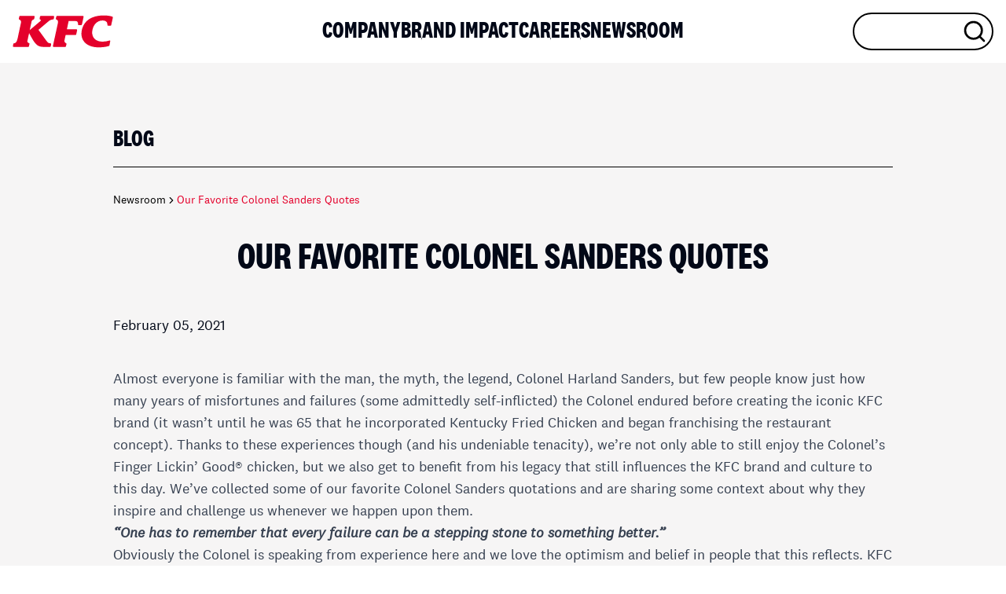

--- FILE ---
content_type: text/html; charset=utf-8
request_url: https://global.kfc.com/stories/our-favorite-colonel-sanders-quotes
body_size: 13340
content:
<!DOCTYPE html><html lang="en" class="scroll-smooth"><head><meta charSet="utf-8"/><meta name="viewport" content="width=device-width, initial-scale=1"/><link rel="preload" href="/_next/static/media/f802b9d269d53182-s.p.woff2" as="font" crossorigin="" type="font/woff2"/><link rel="stylesheet" href="/_next/static/css/bab60d409c1f36ae.css" data-precedence="next"/><link rel="preload" as="script" fetchPriority="low" href="/_next/static/chunks/webpack-a45ce2c151899788.js"/><script src="/_next/static/chunks/fd9d1056-5c2bcca3bec7f0aa.js" async=""></script><script src="/_next/static/chunks/7023-5533486b2d39bb3e.js" async=""></script><script src="/_next/static/chunks/main-app-b8d8f654a4c3de8b.js" async=""></script><script src="/_next/static/chunks/1868-ba7a8c195a9b09cc.js" async=""></script><script src="/_next/static/chunks/3526-bcc5162fb7613a92.js" async=""></script><script src="/_next/static/chunks/app/layout-2a1a460109d6e7d3.js" async=""></script><script src="/_next/static/chunks/2682-d2452025a7b6efe1.js" async=""></script><script src="/_next/static/chunks/4684-8bdb0a4fb8bbb7e8.js" async=""></script><script src="/_next/static/chunks/4868-a7505598bd083c39.js" async=""></script><script src="/_next/static/chunks/4087-69b91c5745e8685b.js" async=""></script><script src="/_next/static/chunks/2535-f184cc087da81e7b.js" async=""></script><script src="/_next/static/chunks/104-1591c2abf9ac1398.js" async=""></script><script src="/_next/static/chunks/2515-bdd961c03207ee21.js" async=""></script><script src="/_next/static/chunks/8800-595f02ae7fe00394.js" async=""></script><script src="/_next/static/chunks/8326-1f32738ed1f408d5.js" async=""></script><script src="/_next/static/chunks/761-8d2ecb1173e85bfd.js" async=""></script><script src="/_next/static/chunks/app/not-found-6f5461e104ff78ff.js" async=""></script><script src="/_next/static/chunks/6103-845dfad4fc2fd4a2.js" async=""></script><script src="/_next/static/chunks/6648-e2c3424d0f53255e.js" async=""></script><script src="/_next/static/chunks/7642-bb0302483dc520eb.js" async=""></script><script src="/_next/static/chunks/316-a405782472703551.js" async=""></script><script src="/_next/static/chunks/8206-b0760324d202604e.js" async=""></script><script src="/_next/static/chunks/app/(site)/stories/%5Bslug%5D/page-138d859e0b00bc33.js" async=""></script><link rel="preload" href="/tagmanager.js" as="script"/><link rel="preload" href="https://www.googletagmanager.com/gtag/js?id=G-C0CB4Y72Z1" as="script"/><link rel="preload" href="/analytics.js" as="script"/><title>KFC - Our Favorite Colonel Sanders Quotes | KFC</title><meta name="description" content="Our Favorite Colonel Sanders Quotes"/><meta name="robots" content="index, follow"/><link rel="canonical" href="https://global.kfc.com/stories/our-favorite-colonel-sanders-quotes"/><meta name="google-site-verification" content="Th7Y8Ze_Ypd4JtHI-a2ayeDW63bTi_hjykJpk2lHMQo"/><link rel="icon" href="/favicon.ico" type="image/x-icon" sizes="256x256"/><meta name="next-size-adjust"/><script src="/_next/static/chunks/polyfills-78c92fac7aa8fdd8.js" noModule=""></script></head><body class="__variable_fd05d0 __variable_47829d __variable_682ae1 font-sans antialiased"><noscript><iframe src="https://www.googletagmanager.com/ns.html?id=C0CB4Y72Z1" height="0" width="0" style="display:none;visibility:hidden"></iframe></noscript><div id="top"><div class="sticky top-0 z-[999] lg:hidden"><div class="h-12 bg-white/80 relative z-10 backdrop-blur-lg flex items-center"><div class="container flex items-center justify-between"><a class="inline-block" href="/"><svg xmlns="http://www.w3.org/2000/svg" class="w-16 lg:w-32" fill="none" viewBox="0 0 62 21"><path fill="#E4002B" d="M61.81 2.114l-1.005 4.53a.47.47 0 01-.462.373h-1.429a.47.47 0 01-.469-.499v-.082c.067-1.475-.863-2.578-2.97-2.578-3.505 0-6.051 2.876-6.386 6.662-.342 3.905 2.382 6.17 6.156 6.17 1.935 0 3.468-.373 4.324-.648a.467.467 0 01.603.536l-.446 2.34a.543.543 0 01-.373.425c-.774.246-2.947.827-6.267.827-7.897 0-11.098-4.546-10.607-9.18C42.92 6.86 45.65.78 56.406.78c2.062 0 3.707.328 5.002.686a.54.54 0 01.402.648zm-44.892-.64l-.26 1.176c-.06.261.097.53.357.604.454.179.558.611.156.939l-6.61 5.5 1.132-5.18c.194-.797.826-1.125 1.22-1.251l.068-.023a.517.517 0 00.35-.38l.268-1.23a.464.464 0 00-.454-.566H4.629a.51.51 0 00-.499.403L3.855 2.71c-.06.253.09.507.335.589.052.015.082.03.082.03.536.208 1.154.678.893 1.922L3.14 14.566C2.612 17.107 1.75 17.63.93 17.718H.9a.507.507 0 00-.447.403l-.26 1.192a.491.491 0 00.484.596H9.63c.216 0 .41-.149.454-.365l.313-1.393a.475.475 0 00-.29-.544l-.06-.023c-.454-.186-1.072-.573-.916-1.319l1.043-4.762c3.565 6.52 4.748 8.406 9.021 8.406h3.863c.216 0 .41-.149.454-.365l.268-1.207a.495.495 0 00-.476-.611c-.968-.015-1.444-.239-2.404-1.476L15.936 9.53l6.446-5.366c.863-.678 1.92-.864 2.508-.946 0 0 .023 0 .06-.008a.468.468 0 00.417-.365l.26-1.192a.468.468 0 00-.461-.574h-7.749a.503.503 0 00-.499.395zm23.857 5.17h1.51c.224 0 .41-.156.462-.364l1.02-4.636a.471.471 0 00-.462-.573H27.451a.51.51 0 00-.499.402l-.275 1.237a.492.492 0 00.312.566c.015.008.038.015.052.023.521.201 1.251.708.93 1.952l-3.11 14.1a.47.47 0 00.454.573h7.13c.224 0 .41-.156.455-.365l.312-1.408a.451.451 0 00-.253-.507c-.022-.008-.045-.022-.067-.03-.454-.224-1.124-.73-.9-1.721.022-.135.7-3.19.7-3.19h6.066c.223 0 .409-.156.461-.372l.573-2.571a.468.468 0 00-.461-.574h-5.858l1.094-4.993 4.094-.007c1.325 0 1.727.693 1.652 1.87 0 0 0 .015-.007.06-.03.283.193.529.469.529z"></path></svg></a><button class="flex flex-col gap-1"><div class="bg-black h-[2px] w-5"></div><div class="bg-black h-[2px] w-5"></div><div class="bg-black h-[2px] w-5"></div></button></div></div><div class="fixed top-0 left-0 bg-kfc w-full h-full" style="transform:translateY(-104%)"><ul class="flex flex-col items-center justify-center gap-4 h-screen"><li><a class="font-serif text-4xl uppercase transition text-white hover:text-black" href="/company">Company</a></li><li><a class="font-serif text-4xl uppercase transition text-white hover:text-black" href="/brand-impact">Brand Impact</a></li><li><a class="font-serif text-4xl uppercase transition text-white hover:text-black" target="_blank" rel="noopener noreferrer" href="https://careers.global.kfc.com">Careers</a></li><li><a class="font-serif text-4xl uppercase transition text-white hover:text-black" href="/newsroom">Newsroom</a></li><li><a class="font-serif text-4xl uppercase transition text-white hover:text-black" href="/search">Search</a></li></ul></div></div><div class="hidden lg:block sticky top-0 z-[999]"><div class="bg-white/80 backdrop-blur-lg h-20 flex items-center" style="height:80px"><div class="container relative flex justify-between items-center"><a class="relative z-10" href="/"><svg xmlns="http://www.w3.org/2000/svg" class="w-16 lg:w-32" fill="none" viewBox="0 0 62 21"><path fill="#E4002B" d="M61.81 2.114l-1.005 4.53a.47.47 0 01-.462.373h-1.429a.47.47 0 01-.469-.499v-.082c.067-1.475-.863-2.578-2.97-2.578-3.505 0-6.051 2.876-6.386 6.662-.342 3.905 2.382 6.17 6.156 6.17 1.935 0 3.468-.373 4.324-.648a.467.467 0 01.603.536l-.446 2.34a.543.543 0 01-.373.425c-.774.246-2.947.827-6.267.827-7.897 0-11.098-4.546-10.607-9.18C42.92 6.86 45.65.78 56.406.78c2.062 0 3.707.328 5.002.686a.54.54 0 01.402.648zm-44.892-.64l-.26 1.176c-.06.261.097.53.357.604.454.179.558.611.156.939l-6.61 5.5 1.132-5.18c.194-.797.826-1.125 1.22-1.251l.068-.023a.517.517 0 00.35-.38l.268-1.23a.464.464 0 00-.454-.566H4.629a.51.51 0 00-.499.403L3.855 2.71c-.06.253.09.507.335.589.052.015.082.03.082.03.536.208 1.154.678.893 1.922L3.14 14.566C2.612 17.107 1.75 17.63.93 17.718H.9a.507.507 0 00-.447.403l-.26 1.192a.491.491 0 00.484.596H9.63c.216 0 .41-.149.454-.365l.313-1.393a.475.475 0 00-.29-.544l-.06-.023c-.454-.186-1.072-.573-.916-1.319l1.043-4.762c3.565 6.52 4.748 8.406 9.021 8.406h3.863c.216 0 .41-.149.454-.365l.268-1.207a.495.495 0 00-.476-.611c-.968-.015-1.444-.239-2.404-1.476L15.936 9.53l6.446-5.366c.863-.678 1.92-.864 2.508-.946 0 0 .023 0 .06-.008a.468.468 0 00.417-.365l.26-1.192a.468.468 0 00-.461-.574h-7.749a.503.503 0 00-.499.395zm23.857 5.17h1.51c.224 0 .41-.156.462-.364l1.02-4.636a.471.471 0 00-.462-.573H27.451a.51.51 0 00-.499.402l-.275 1.237a.492.492 0 00.312.566c.015.008.038.015.052.023.521.201 1.251.708.93 1.952l-3.11 14.1a.47.47 0 00.454.573h7.13c.224 0 .41-.156.455-.365l.312-1.408a.451.451 0 00-.253-.507c-.022-.008-.045-.022-.067-.03-.454-.224-1.124-.73-.9-1.721.022-.135.7-3.19.7-3.19h6.066c.223 0 .409-.156.461-.372l.573-2.571a.468.468 0 00-.461-.574h-5.858l1.094-4.993 4.094-.007c1.325 0 1.727.693 1.652 1.87 0 0 0 .015-.007.06-.03.283.193.529.469.529z"></path></svg></a><div class="absolute left-0 w-full"><ul class="justify-center flex gap-5 lg:gap-8 xl:gap-16"><li><a class="font-serif text-3xl uppercase hover:text-kfc transition" href="/company">Company</a></li><li><a class="font-serif text-3xl uppercase hover:text-kfc transition" href="/brand-impact">Brand Impact</a></li><li><a class="font-serif text-3xl uppercase hover:text-kfc transition" target="_blank" rel="noopener noreferrer" href="https://careers.global.kfc.com">Careers</a></li><li><a class="font-serif text-3xl uppercase hover:text-kfc transition" href="/newsroom">Newsroom</a></li></ul></div><div class="w-full max-w-[14vw] relative z-10"><!--$--><div class="relative"><input class="rounded-full pl-4 w-full pr-12 py-2 bg-transparent text-lg font-medium border-2 outline-none transition ring-0 focus:ring-0 border-black focus:border-black text-black"/><svg xmlns="http://www.w3.org/2000/svg" width="32" height="32" viewBox="0 0 24 24" fill="none" stroke="currentColor" stroke-width="2" stroke-linecap="round" stroke-linejoin="round" class="lucide lucide-search absolute transition top-1/2 transform -translate-y-1/2 right-2 text-black"><circle cx="11" cy="11" r="8"></circle><path d="m21 21-4.3-4.3"></path></svg></div><!--/$--></div></div></div></div><main><div class="bg-kfc-gray-50 relative py-16 md:py-20"><div class="absolute left-0 top-0 w-full"><div class="flex gap-8 justify-center overflow-hidden"><div class="bg-kfc w-8 h-11" style="opacity:0;transform:translateY(-44px)"></div><div class="bg-kfc w-8 h-11" style="opacity:0;transform:translateY(-44px)"></div><div class="bg-kfc w-8 h-11" style="opacity:0;transform:translateY(-44px)"></div></div></div><div class="max-w-5xl mx-auto"><div class="container"><h2 class="font-serif uppercase text-3xl border-b border-black pb-4">Blog</h2><nav aria-label="breadcrumb" class="pt-4 md:pt-8"><ol class="flex flex-wrap items-center gap-1.5 break-words text-sm text-muted-foreground sm:gap-2.5"><li class="inline-flex items-center gap-1.5"><a class="transition-colors text-black hover:text-kfc" href="/newsroom">Newsroom</a></li><li role="presentation" aria-hidden="true" class="[&amp;&gt;svg]:size-3.5"><svg xmlns="http://www.w3.org/2000/svg" width="24" height="24" viewBox="0 0 24 24" fill="none" stroke="currentColor" stroke-width="2" stroke-linecap="round" stroke-linejoin="round" class="lucide lucide-chevron-right text-black"><path d="m9 18 6-6-6-6"></path></svg></li><li class="inline-flex items-center gap-1.5"><span role="link" aria-disabled="true" aria-current="page" class="font-normal text-kfc">Our Favorite Colonel Sanders Quotes</span></li></ol></nav><h1 class="max-w-4xl mx-auto font-serif uppercase text-center text-4xl md:text-5xl mt-6 mb-10 md:mt-10 md:mb-12">Our Favorite Colonel Sanders Quotes</h1><div class="my-6 md:my-10 text-lg">February 05, 2021</div><div class="prose max-w-none prose-p:text-black text-lg prose-li:text-black marker:text-kfc w-full prose-strong:font-medium prose-headings:font-serif prose-headings:uppercase prose-headings:text-black prose-img:m-0 prose-h2:text-4xl prose-h2:md:text-5xl prose-h3:text-3xl prose-h3:md:text-4xl prose-h4:text-2xl prose-h4:md:text-3xl prose-h5:text-lg prose-h5:md:text-xl prose-h6:uppercase prose-h6:text-lg prose-h6:tracking-widest"><p>Almost everyone is familiar with the man, the myth, the legend, Colonel Harland Sanders, but few people know just how many years of misfortunes and failures (some admittedly self-inflicted) the Colonel endured before creating the iconic KFC brand (it wasn’t until he was 65 that he incorporated Kentucky Fried Chicken and began franchising the restaurant concept). Thanks to these experiences though (and his undeniable tenacity), we’re not only able to still enjoy the Colonel’s Finger Lickin’ Good® chicken, but we also get to benefit from his legacy that still influences the KFC brand and culture to this day. We’ve collected some of our favorite Colonel Sanders quotations and are sharing some context about why they inspire and challenge us whenever we happen upon them. </p><ol><li><strong><em>“One has to remember that every failure can be a stepping stone to something better.”</em></strong><br/>Obviously the Colonel is speaking from experience here and we love the optimism and belief in people that this reflects. KFC is a place that believes in people’s intentions and is committed to developing their potential.<br/></li><li><strong><em>“I’ve only had two rules. Do all you can and do it the best you can.”</em></strong><br/>The Colonel was undeniably a real-life example of how passion, hard work, and a commitment to quality can lead to success. This is reflected in the house rules that guide us to this day: Be Your Best Self. Make A Difference. Have Fun. <br/></li><li><strong><em>&quot;The hard way builds solidly a foundation of confidence that cannot be swept away.”</em></strong><br/>The Colonel believed that cutting corners would ultimately be detrimental to the end result. This dedication resulted in him spending NINE years perfecting his secret blend of 11 herbs and spices, as well as the basic cooking technique (hand breaded, freshly prepared) KFC restaurants still use today. We now proudly serve 145 countries and territories around the world and there’s still a cook in a kitchen in every last one of them, freshly preparing delicious wholesome, abundant, hot meals the way they should be served—made with high-quality fresh chicken.<br/></li><li><strong><em>&quot;There’s something inside of me that makes me want to help people, especially people who are having difficulty of some kind.&quot;</em></strong><br/>This speaks to the Colonel’s warmth and hospitality – something we aim to bring to life in our restaurants – and his desire to make a difference. We’re on a social impact journey to positively impact our food, people (both inside and outside of our organization) and this wonderful planet we call home. If you’d like more details about the work we’re doing to make a difference in these areas, <a href="https://global.kfc.com/our-social-impact" class="text-kfc underline w-full break-all" target="_blank" rel="noreferrer noopener">click here</a>. <br/></li><li><strong><em>“I feed truck drivers, millionaires all at the same table.”</em></strong><br/>The Colonel’s spirit of inclusion is part of the fabric of KFC’s culture. One of our core values is to believe in all people and we’re proud that KFC is committed to promoting a culture that stands for inclusion and respect, regardless of gender, race, or sexuality. Everyone is welcome at the table. </li><li><br/><br/><br/><br/></li></ol><p></p></div><div class="text-center pt-6 md:pt-12"><a class="inline-flex items-center justify-center whitespace-nowrap rounded-full text-sm font-bold ring-offset-background transition-colors focus-visible:outline-none focus-visible:ring-2 focus-visible:ring-ring focus-visible:ring-offset-2 disabled:pointer-events-none disabled:opacity-50 w-full md:w-auto border border-black bg-transparent hover:border-kfc hover:bg-kfc hover:text-white h-11 px-8 md:py-8 md:px-16 md:text-xl" href="/newsroom">Return to Newsroom</a></div></div></div></div></main><footer class="bg-black"><div class="flex gap-8 justify-center overflow-hidden"><div class="bg-kfc w-8 h-11" style="opacity:0;transform:translateY(-44px)"></div><div class="bg-kfc w-8 h-11" style="opacity:0;transform:translateY(-44px)"></div><div class="bg-kfc w-8 h-11" style="opacity:0;transform:translateY(-44px)"></div></div><div class="lg:hidden"><div class="container pt-16 pb-8" data-orientation="vertical"><div class="border-t"><div data-state="closed" data-orientation="vertical" class="border-b"><h3 data-orientation="vertical" data-state="closed" class="flex"><button type="button" aria-controls="radix-:R2ahucba:" aria-expanded="false" data-state="closed" data-orientation="vertical" id="radix-:Rahucba:" class="flex flex-1 items-center justify-between py-4 font-serif uppercase text-3xl transition-all hover:text-kfc [&amp;[data-state=open]&gt;svg]:rotate-180 text-white" data-radix-collection-item="">Company<svg xmlns="http://www.w3.org/2000/svg" width="24" height="24" viewBox="0 0 24 24" fill="none" stroke="currentColor" stroke-width="2" stroke-linecap="round" stroke-linejoin="round" class="lucide lucide-chevron-down h-6 w-6 shrink-0 transition-transform duration-200"><path d="m6 9 6 6 6-6"></path></svg></button></h3><div data-state="closed" id="radix-:R2ahucba:" hidden="" role="region" aria-labelledby="radix-:Rahucba:" data-orientation="vertical" class="overflow-hidden text-sm transition-all data-[state=closed]:animate-accordion-up data-[state=open]:animate-accordion-down" style="--radix-accordion-content-height:var(--radix-collapsible-content-height);--radix-accordion-content-width:var(--radix-collapsible-content-width)"></div></div><div data-state="closed" data-orientation="vertical" class="border-b"><h3 data-orientation="vertical" data-state="closed" class="flex"><button type="button" aria-controls="radix-:R2ihucba:" aria-expanded="false" data-state="closed" data-orientation="vertical" id="radix-:Rihucba:" class="flex flex-1 items-center justify-between py-4 font-serif uppercase text-3xl transition-all hover:text-kfc [&amp;[data-state=open]&gt;svg]:rotate-180 text-white" data-radix-collection-item="">Brand Impact<svg xmlns="http://www.w3.org/2000/svg" width="24" height="24" viewBox="0 0 24 24" fill="none" stroke="currentColor" stroke-width="2" stroke-linecap="round" stroke-linejoin="round" class="lucide lucide-chevron-down h-6 w-6 shrink-0 transition-transform duration-200"><path d="m6 9 6 6 6-6"></path></svg></button></h3><div data-state="closed" id="radix-:R2ihucba:" hidden="" role="region" aria-labelledby="radix-:Rihucba:" data-orientation="vertical" class="overflow-hidden text-sm transition-all data-[state=closed]:animate-accordion-up data-[state=open]:animate-accordion-down" style="--radix-accordion-content-height:var(--radix-collapsible-content-height);--radix-accordion-content-width:var(--radix-collapsible-content-width)"></div></div><div data-state="closed" data-orientation="vertical" class="border-b"><h3 data-orientation="vertical" data-state="closed" class="flex"><button type="button" aria-controls="radix-:R2qhucba:" aria-expanded="false" data-state="closed" data-orientation="vertical" id="radix-:Rqhucba:" class="flex flex-1 items-center justify-between py-4 font-serif uppercase text-3xl transition-all hover:text-kfc [&amp;[data-state=open]&gt;svg]:rotate-180 text-white" data-radix-collection-item="">Careers<svg xmlns="http://www.w3.org/2000/svg" width="24" height="24" viewBox="0 0 24 24" fill="none" stroke="currentColor" stroke-width="2" stroke-linecap="round" stroke-linejoin="round" class="lucide lucide-chevron-down h-6 w-6 shrink-0 transition-transform duration-200"><path d="m6 9 6 6 6-6"></path></svg></button></h3><div data-state="closed" id="radix-:R2qhucba:" hidden="" role="region" aria-labelledby="radix-:Rqhucba:" data-orientation="vertical" class="overflow-hidden text-sm transition-all data-[state=closed]:animate-accordion-up data-[state=open]:animate-accordion-down" style="--radix-accordion-content-height:var(--radix-collapsible-content-height);--radix-accordion-content-width:var(--radix-collapsible-content-width)"></div></div><div data-state="closed" data-orientation="vertical" class="border-b"><h3 data-orientation="vertical" data-state="closed" class="flex"><button type="button" aria-controls="radix-:R32hucba:" aria-expanded="false" data-state="closed" data-orientation="vertical" id="radix-:R12hucba:" class="flex flex-1 items-center justify-between py-4 font-serif uppercase text-3xl transition-all hover:text-kfc [&amp;[data-state=open]&gt;svg]:rotate-180 text-white" data-radix-collection-item="">Newsroom<svg xmlns="http://www.w3.org/2000/svg" width="24" height="24" viewBox="0 0 24 24" fill="none" stroke="currentColor" stroke-width="2" stroke-linecap="round" stroke-linejoin="round" class="lucide lucide-chevron-down h-6 w-6 shrink-0 transition-transform duration-200"><path d="m6 9 6 6 6-6"></path></svg></button></h3><div data-state="closed" id="radix-:R32hucba:" hidden="" role="region" aria-labelledby="radix-:R12hucba:" data-orientation="vertical" class="overflow-hidden text-sm transition-all data-[state=closed]:animate-accordion-up data-[state=open]:animate-accordion-down" style="--radix-accordion-content-height:var(--radix-collapsible-content-height);--radix-accordion-content-width:var(--radix-collapsible-content-width)"></div></div></div></div></div><div class="hidden lg:block"><div class="container pt-20 pb-12"><div class="max-w-4xl mx-auto flex justify-center gap-24"><ul><li><div class="text-white font-serif uppercase text-3xl pb-5">Company</div><ul><li><a class="text-white text-[15px] font-medium" href="/our-ambitions">Our Ambitions</a></li><li><a class="text-white text-[15px] font-medium" href="/company#our-leadership">Our Leadership</a></li><li><a class="text-white text-[15px] font-medium" href="/our-history">Our History</a></li><li><a class="text-white text-[15px] font-medium" href="/company#locations">Where We Dish It Up</a></li></ul></li></ul><ul><li><div class="text-white font-serif uppercase text-3xl pb-5">Brand Impact</div><ul><li><a class="text-white text-[15px] font-medium" href="/people-and-communities">People &amp; Communities</a></li><li><a class="text-white text-[15px] font-medium" href="/chicken-and-nutrition">Chicken &amp; Nutrition</a></li><li><a class="text-white text-[15px] font-medium" href="/suppliers-and-climate">Suppliers &amp; Climate</a></li></ul></li></ul><ul><li><div class="text-white font-serif uppercase text-3xl pb-5">Careers</div><ul><li><a class="text-white text-[15px] font-medium" target="_blank" rel="noopener noreferrer" href="https://careers.global.kfc.com/who-we-are">Who We Are</a></li><li><a class="text-white text-[15px] font-medium" target="_blank" rel="noopener noreferrer" href="https://careers.global.kfc.com/working-here">Working Here</a></li><li><a class="text-white text-[15px] font-medium" target="_blank" rel="noopener noreferrer" href="https://careers.global.kfc.com/job-search">Job Search</a></li></ul></li></ul><ul><li><div class="text-white font-serif uppercase text-3xl pb-5">Newsroom</div><ul><li><a class="text-white text-[15px] font-medium" href="/press-releases">Press Releases</a></li><li><a class="text-white text-[15px] font-medium" href="/stories">Blog</a></li><li><a class="text-white text-[15px] font-medium" href="/media-contacts">Media Contacts</a></li><li><a class="text-white text-[15px] font-medium" href="/media-assets">Brand Assets</a></li></ul></li></ul></div></div></div><div class="container"><div class="text-center"><a class="inline-block" target="_blank" rel="noreferrer noopener" href="https://www.linkedin.com/company/kfc"><svg xmlns="http://www.w3.org/2000/svg" width="56" height="55" fill="none" viewBox="0 0 56 55"><ellipse cx="27.573" cy="27.5" fill="#fff" rx="27.573" ry="27.5"></ellipse><g clip-path="url(#clip0_8444_403)"><path fill="#000" d="M43.67 27.867c-.02-1.24-.19-2.498-.47-3.708-.504-2.175-1.785-3.764-4.036-4.388a9.208 9.208 0 00-2.4-.36c-.844-.01-2.645.114-3.849.753-1.023.545-1.83 1.32-2.51 2.266 0-.703-.017-1.407.008-2.109.012-.356-.11-.456-.465-.453-1.683.017-3.365.007-5.047.008-.516 0-.518 0-.518.5 0 6.23.004 12.459-.008 18.687 0 .393.122.504.509.5 1.747-.017 3.494-.006 5.241-.008.519 0 .52-.002.52-.503 0-3.134-.008-6.267.008-9.401a11.25 11.25 0 01.16-1.942c.241-1.325.859-2.395 2.294-2.748.431-.106.895-.126 1.342-.12 1.479.018 2.404.702 2.728 2.122.18.788.252 1.615.258 2.425.029 3.223.017 6.447.005 9.67-.002.385.119.51.51.505 1.747-.017 3.495-.016 5.242 0 .377.003.512-.09.51-.492-.016-3.735.028-7.47-.031-11.204zM20.177 19.87c-1.785.013-3.57.017-5.355-.003-.385-.004-.472.12-.47.48.013 3.12.007 6.24.007 9.36 0 3.132.004 6.265-.006 9.397-.001.318.067.461.423.458 1.81-.012 3.622-.01 5.433 0 .326.001.417-.122.417-.432-.007-6.277-.007-12.555.002-18.833 0-.346-.12-.43-.45-.427zm-2.683-9.741c-2.013-.001-3.605 1.579-3.603 3.576.001 1.973 1.593 3.542 3.594 3.543 2.002 0 3.606-1.57 3.61-3.532a3.58 3.58 0 00-3.6-3.587z"></path></g><defs><clipPath id="clip0_8444_403"><path fill="#fff" d="M0 0H32.086V33H0z" transform="translate(13.035 8)"></path></clipPath></defs></svg></a></div><div class="flex flex-col lg:flex-row lg:justify-center items-center gap-2 lg:gap-4 py-7 lg:pb-10"><p class="text-white font-medium text-[15px] lg:leading-none">Copyright © <!-- -->2025<!-- --> Yum! Ltd. All rights reserved.</p><ul class="flex items-center gap-4"><li class="border-r-[1px] pr-4 !leading-none"><a class="text-white underline font-medium text-[15px]" rel="noopenner noreferrer" target="_blank" href="https://www.kfc.com/privacy-policy">Privacy Policy</a></li><li class="border-r-[1px] pr-4 !leading-none"><a class="text-white underline font-medium text-[15px]" href="/terms-of-use">Terms of Use</a></li><li class="pr-4 !leading-none"><a class="text-white underline font-medium text-[15px]" href="/sitemap">Sitemap</a></li></ul></div></div></footer><a class="bg-kfc fixed opacity-0 bottom-8 right-4 p-3 rounded-sm z-[99] shadow transition transform duration-500 lg:hidden" href="#top"><svg xmlns="http://www.w3.org/2000/svg" width="32" height="32" viewBox="0 0 24 24" fill="none" stroke="currentColor" stroke-width="2" stroke-linecap="round" stroke-linejoin="round" class="lucide lucide-chevrons-up text-white"><path d="m17 11-5-5-5 5"></path><path d="m17 18-5-5-5 5"></path></svg></a></div><!--$--><style>
#nprogress {
  pointer-events: none;
}

#nprogress .bar {
  background: black;

  position: fixed;
  z-index: 99999;
  top: 0;
  left: 0;

  width: 100%;
  height: 2px;
}

/* Fancy blur effect */
#nprogress .peg {
  display: block;
  position: absolute;
  right: 0px;
  width: 100px;
  height: 100%;
  box-shadow: 0 0 10px black, 0 0 5px black;
  opacity: 1.0;

  -webkit-transform: rotate(3deg) translate(0px, -4px);
      -ms-transform: rotate(3deg) translate(0px, -4px);
          transform: rotate(3deg) translate(0px, -4px);
}

/* Remove these to get rid of the spinner */
#nprogress .spinner {
  display: block;
  position: fixed;
  z-index: 1031;
  top: 15px;
  bottom: auto;
  right: 15px;
  left: auto;
}

#nprogress .spinner-icon {
  width: 18px;
  height: 18px;
  box-sizing: border-box;

  border: solid 2px transparent;
  border-top-color: black;
  border-left-color: black;
  border-radius: 50%;

  -webkit-animation: nprogress-spinner 400ms linear infinite;
          animation: nprogress-spinner 400ms linear infinite;
}

.nprogress-custom-parent {
  overflow: hidden;
  position: relative;
}

.nprogress-custom-parent #nprogress .spinner,
.nprogress-custom-parent #nprogress .bar {
  position: absolute;
}

@-webkit-keyframes nprogress-spinner {
  0%   { -webkit-transform: rotate(0deg); }
  100% { -webkit-transform: rotate(360deg); }
}
@keyframes nprogress-spinner {
  0%   { transform: rotate(0deg); }
  100% { transform: rotate(360deg); }
}
</style><!--/$--><script src="/_next/static/chunks/webpack-a45ce2c151899788.js" async=""></script><script>(self.__next_f=self.__next_f||[]).push([0]);self.__next_f.push([2,null])</script><script>self.__next_f.push([1,"1:HL[\"/_next/static/media/3cd1b9b63cbfd1f8-s.p.woff2\",\"font\",{\"crossOrigin\":\"\",\"type\":\"font/woff2\"}]\n2:HL[\"/_next/static/media/58ed5e955aa3935a-s.p.woff2\",\"font\",{\"crossOrigin\":\"\",\"type\":\"font/woff2\"}]\n3:HL[\"/_next/static/media/b61aa13793c78272-s.p.woff2\",\"font\",{\"crossOrigin\":\"\",\"type\":\"font/woff2\"}]\n4:HL[\"/_next/static/media/c97ea3088c74876b-s.p.woff2\",\"font\",{\"crossOrigin\":\"\",\"type\":\"font/woff2\"}]\n5:HL[\"/_next/static/media/f5e5f109200028aa-s.p.woff2\",\"font\",{\"crossOrigin\":\"\",\"type\":\"font/woff2\"}]\n6:HL[\"/_next/static/media/f802b9d269d53182-s.p.woff2\",\"font\",{\"crossOrigin\":\"\",\"type\":\"font/woff2\"}]\n7:HL[\"/_next/static/css/bab60d409c1f36ae.css\",\"style\"]\n"])</script><script>self.__next_f.push([1,"8:I[95751,[],\"\"]\nb:I[39275,[],\"\"]\nd:I[61343,[],\"\"]\nf:I[26621,[\"1868\",\"static/chunks/1868-ba7a8c195a9b09cc.js\",\"3526\",\"static/chunks/3526-bcc5162fb7613a92.js\",\"3185\",\"static/chunks/app/layout-2a1a460109d6e7d3.js\"],\"default\"]\n11:I[84080,[\"1868\",\"static/chunks/1868-ba7a8c195a9b09cc.js\",\"3526\",\"static/chunks/3526-bcc5162fb7613a92.js\",\"3185\",\"static/chunks/app/layout-2a1a460109d6e7d3.js\"],\"\"]\n13:I[76130,[],\"\"]\nc:[\"slug\",\"our-favorite-colonel-sanders-quotes\",\"d\"]\n14:[]\n"])</script><script>self.__next_f.push([1,"0:[[[\"$\",\"link\",\"0\",{\"rel\":\"stylesheet\",\"href\":\"/_next/static/css/bab60d409c1f36ae.css\",\"precedence\":\"next\",\"crossOrigin\":\"$undefined\"}]],[\"$\",\"$L8\",null,{\"buildId\":\"3iRvd_qJUGROtZW1YKt-H\",\"assetPrefix\":\"\",\"initialCanonicalUrl\":\"/stories/our-favorite-colonel-sanders-quotes\",\"initialTree\":[\"\",{\"children\":[\"(site)\",{\"children\":[\"stories\",{\"children\":[[\"slug\",\"our-favorite-colonel-sanders-quotes\",\"d\"],{\"children\":[\"__PAGE__\",{}]}]}]}]},\"$undefined\",\"$undefined\",true],\"initialSeedData\":[\"\",{\"children\":[\"(site)\",{\"children\":[\"stories\",{\"children\":[[\"slug\",\"our-favorite-colonel-sanders-quotes\",\"d\"],{\"children\":[\"__PAGE__\",{},[[\"$L9\",\"$La\"],null],null]},[\"$\",\"$Lb\",null,{\"parallelRouterKey\":\"children\",\"segmentPath\":[\"children\",\"(site)\",\"children\",\"stories\",\"children\",\"$c\",\"children\"],\"error\":\"$undefined\",\"errorStyles\":\"$undefined\",\"errorScripts\":\"$undefined\",\"template\":[\"$\",\"$Ld\",null,{}],\"templateStyles\":\"$undefined\",\"templateScripts\":\"$undefined\",\"notFound\":\"$undefined\",\"notFoundStyles\":\"$undefined\",\"styles\":null}],null]},[\"$\",\"$Lb\",null,{\"parallelRouterKey\":\"children\",\"segmentPath\":[\"children\",\"(site)\",\"children\",\"stories\",\"children\"],\"error\":\"$undefined\",\"errorStyles\":\"$undefined\",\"errorScripts\":\"$undefined\",\"template\":[\"$\",\"$Ld\",null,{}],\"templateStyles\":\"$undefined\",\"templateScripts\":\"$undefined\",\"notFound\":\"$undefined\",\"notFoundStyles\":\"$undefined\",\"styles\":null}],null]},[\"$Le\",null],null]},[[\"$\",\"html\",null,{\"lang\":\"en\",\"className\":\"scroll-smooth\",\"children\":[[\"$\",\"body\",null,{\"className\":\"__variable_fd05d0 __variable_47829d __variable_682ae1 font-sans antialiased\",\"children\":[[\"$\",\"noscript\",null,{\"children\":[\"$\",\"iframe\",null,{\"src\":\"https://www.googletagmanager.com/ns.html?id=C0CB4Y72Z1\",\"height\":\"0\",\"width\":\"0\",\"style\":{\"display\":\"none\",\"visibility\":\"hidden\"}}]}],[\"$\",\"$Lf\",null,{\"children\":[\"$\",\"$Lb\",null,{\"parallelRouterKey\":\"children\",\"segmentPath\":[\"children\"],\"error\":\"$undefined\",\"errorStyles\":\"$undefined\",\"errorScripts\":\"$undefined\",\"template\":[\"$\",\"$Ld\",null,{}],\"templateStyles\":\"$undefined\",\"templateScripts\":\"$undefined\",\"notFound\":\"$L10\",\"notFoundStyles\":[],\"styles\":null}]}]]}],[\"$\",\"$L11\",null,{\"id\":\"tagmanager\",\"defer\":true,\"src\":\"/tagmanager.js\"}],[\"$\",\"$L11\",null,{\"id\":\"gtag\",\"defer\":true,\"src\":\"https://www.googletagmanager.com/gtag/js?id=G-C0CB4Y72Z1\"}],[\"$\",\"$L11\",null,{\"id\":\"analytics\",\"defer\":true,\"src\":\"/analytics.js\"}]]}],null],null],\"couldBeIntercepted\":false,\"initialHead\":[null,\"$L12\"],\"globalErrorComponent\":\"$13\",\"missingSlots\":\"$W14\"}]]\n"])</script><script>self.__next_f.push([1,"15:I[94084,[\"2682\",\"static/chunks/2682-d2452025a7b6efe1.js\",\"1868\",\"static/chunks/1868-ba7a8c195a9b09cc.js\",\"4684\",\"static/chunks/4684-8bdb0a4fb8bbb7e8.js\",\"4868\",\"static/chunks/4868-a7505598bd083c39.js\",\"4087\",\"static/chunks/4087-69b91c5745e8685b.js\",\"2535\",\"static/chunks/2535-f184cc087da81e7b.js\",\"104\",\"static/chunks/104-1591c2abf9ac1398.js\",\"2515\",\"static/chunks/2515-bdd961c03207ee21.js\",\"8800\",\"static/chunks/8800-595f02ae7fe00394.js\",\"8326\",\"static/chunks/8326-1f32738ed1f408d5.js\",\"761\",\"static/chunks/761-8d2ecb1173e85bfd.js\",\"9160\",\"static/chunks/app/not-found-6f5461e104ff78ff.js\"],\"default\"]\n16:I[86441,[\"2682\",\"static/chunks/2682-d2452025a7b6efe1.js\",\"1868\",\"static/chunks/1868-ba7a8c195a9b09cc.js\",\"4684\",\"static/chunks/4684-8bdb0a4fb8bbb7e8.js\",\"4868\",\"static/chunks/4868-a7505598bd083c39.js\",\"4087\",\"static/chunks/4087-69b91c5745e8685b.js\",\"2535\",\"static/chunks/2535-f184cc087da81e7b.js\",\"104\",\"static/chunks/104-1591c2abf9ac1398.js\",\"2515\",\"static/chunks/2515-bdd961c03207ee21.js\",\"8800\",\"static/chunks/8800-595f02ae7fe00394.js\",\"8326\",\"static/chunks/8326-1f32738ed1f408d5.js\",\"761\",\"static/chunks/761-8d2ecb1173e85bfd.js\",\"9160\",\"static/chunks/app/not-found-6f5461e104ff78ff.js\"],\"default\"]\n17:I[92187,[\"2682\",\"static/chunks/2682-d2452025a7b6efe1.js\",\"1868\",\"static/chunks/1868-ba7a8c195a9b09cc.js\",\"4684\",\"static/chunks/4684-8bdb0a4fb8bbb7e8.js\",\"4868\",\"static/chunks/4868-a7505598bd083c39.js\",\"4087\",\"static/chunks/4087-69b91c5745e8685b.js\",\"2535\",\"static/chunks/2535-f184cc087da81e7b.js\",\"104\",\"static/chunks/104-1591c2abf9ac1398.js\",\"2515\",\"static/chunks/2515-bdd961c03207ee21.js\",\"8800\",\"static/chunks/8800-595f02ae7fe00394.js\",\"8326\",\"static/chunks/8326-1f32738ed1f408d5.js\",\"761\",\"static/chunks/761-8d2ecb1173e85bfd.js\",\"9160\",\"static/chunks/app/not-found-6f5461e104ff78ff.js\"],\"default\"]\n43:I[94462,[\"2682\",\"static/chunks/2682-d2452025a7b6efe1.js\",\"1868\",\"static/chunks/1868-ba7a8c195a9b09cc.js\",\"4684\",\"static/chunks/4684-8bdb0a4fb8bbb7e8.js\",\"6103\",\"static/chunks/6103-845dfad4fc2fd4a2.js\",\"6648\",\"static/chunks/6648-e2"])</script><script>self.__next_f.push([1,"c3424d0f53255e.js\",\"4868\",\"static/chunks/4868-a7505598bd083c39.js\",\"4087\",\"static/chunks/4087-69b91c5745e8685b.js\",\"2535\",\"static/chunks/2535-f184cc087da81e7b.js\",\"7642\",\"static/chunks/7642-bb0302483dc520eb.js\",\"316\",\"static/chunks/316-a405782472703551.js\",\"8206\",\"static/chunks/8206-b0760324d202604e.js\",\"1979\",\"static/chunks/app/(site)/stories/%5Bslug%5D/page-138d859e0b00bc33.js\"],\"default\"]\n44:I[12547,[\"2682\",\"static/chunks/2682-d2452025a7b6efe1.js\",\"1868\",\"static/chunks/1868-ba7a8c195a9b09cc.js\",\"4684\",\"static/chunks/4684-8bdb0a4fb8bbb7e8.js\",\"4868\",\"static/chunks/4868-a7505598bd083c39.js\",\"4087\",\"static/chunks/4087-69b91c5745e8685b.js\",\"2535\",\"static/chunks/2535-f184cc087da81e7b.js\",\"104\",\"static/chunks/104-1591c2abf9ac1398.js\",\"2515\",\"static/chunks/2515-bdd961c03207ee21.js\",\"8800\",\"static/chunks/8800-595f02ae7fe00394.js\",\"8326\",\"static/chunks/8326-1f32738ed1f408d5.js\",\"761\",\"static/chunks/761-8d2ecb1173e85bfd.js\",\"9160\",\"static/chunks/app/not-found-6f5461e104ff78ff.js\"],\"Accordion\"]\n45:I[12547,[\"2682\",\"static/chunks/2682-d2452025a7b6efe1.js\",\"1868\",\"static/chunks/1868-ba7a8c195a9b09cc.js\",\"4684\",\"static/chunks/4684-8bdb0a4fb8bbb7e8.js\",\"4868\",\"static/chunks/4868-a7505598bd083c39.js\",\"4087\",\"static/chunks/4087-69b91c5745e8685b.js\",\"2535\",\"static/chunks/2535-f184cc087da81e7b.js\",\"104\",\"static/chunks/104-1591c2abf9ac1398.js\",\"2515\",\"static/chunks/2515-bdd961c03207ee21.js\",\"8800\",\"static/chunks/8800-595f02ae7fe00394.js\",\"8326\",\"static/chunks/8326-1f32738ed1f408d5.js\",\"761\",\"static/chunks/761-8d2ecb1173e85bfd.js\",\"9160\",\"static/chunks/app/not-found-6f5461e104ff78ff.js\"],\"AccordionItem\"]\n46:I[12547,[\"2682\",\"static/chunks/2682-d2452025a7b6efe1.js\",\"1868\",\"static/chunks/1868-ba7a8c195a9b09cc.js\",\"4684\",\"static/chunks/4684-8bdb0a4fb8bbb7e8.js\",\"4868\",\"static/chunks/4868-a7505598bd083c39.js\",\"4087\",\"static/chunks/4087-69b91c5745e8685b.js\",\"2535\",\"static/chunks/2535-f184cc087da81e7b.js\",\"104\",\"static/chunks/104-1591c2abf9ac1398.js\",\"2515\",\"static/chunks/2515-bdd961c03207ee21.js\",\"8800\",\"static/chunks/8800-595f02ae7fe003"])</script><script>self.__next_f.push([1,"94.js\",\"8326\",\"static/chunks/8326-1f32738ed1f408d5.js\",\"761\",\"static/chunks/761-8d2ecb1173e85bfd.js\",\"9160\",\"static/chunks/app/not-found-6f5461e104ff78ff.js\"],\"AccordionTrigger\"]\n47:I[12547,[\"2682\",\"static/chunks/2682-d2452025a7b6efe1.js\",\"1868\",\"static/chunks/1868-ba7a8c195a9b09cc.js\",\"4684\",\"static/chunks/4684-8bdb0a4fb8bbb7e8.js\",\"4868\",\"static/chunks/4868-a7505598bd083c39.js\",\"4087\",\"static/chunks/4087-69b91c5745e8685b.js\",\"2535\",\"static/chunks/2535-f184cc087da81e7b.js\",\"104\",\"static/chunks/104-1591c2abf9ac1398.js\",\"2515\",\"static/chunks/2515-bdd961c03207ee21.js\",\"8800\",\"static/chunks/8800-595f02ae7fe00394.js\",\"8326\",\"static/chunks/8326-1f32738ed1f408d5.js\",\"761\",\"static/chunks/761-8d2ecb1173e85bfd.js\",\"9160\",\"static/chunks/app/not-found-6f5461e104ff78ff.js\"],\"AccordionContent\"]\n48:I[231,[\"2682\",\"static/chunks/2682-d2452025a7b6efe1.js\",\"1868\",\"static/chunks/1868-ba7a8c195a9b09cc.js\",\"4684\",\"static/chunks/4684-8bdb0a4fb8bbb7e8.js\",\"6103\",\"static/chunks/6103-845dfad4fc2fd4a2.js\",\"6648\",\"static/chunks/6648-e2c3424d0f53255e.js\",\"4868\",\"static/chunks/4868-a7505598bd083c39.js\",\"4087\",\"static/chunks/4087-69b91c5745e8685b.js\",\"2535\",\"static/chunks/2535-f184cc087da81e7b.js\",\"7642\",\"static/chunks/7642-bb0302483dc520eb.js\",\"316\",\"static/chunks/316-a405782472703551.js\",\"8206\",\"static/chunks/8206-b0760324d202604e.js\",\"1979\",\"static/chunks/app/(site)/stories/%5Bslug%5D/page-138d859e0b00bc33.js\"],\"\"]\n4a:I[63925,[\"2682\",\"static/chunks/2682-d2452025a7b6efe1.js\",\"1868\",\"static/chunks/1868-ba7a8c195a9b09cc.js\",\"4684\",\"static/chunks/4684-8bdb0a4fb8bbb7e8.js\",\"4868\",\"static/chunks/4868-a7505598bd083c39.js\",\"4087\",\"static/chunks/4087-69b91c5745e8685b.js\",\"2535\",\"static/chunks/2535-f184cc087da81e7b.js\",\"104\",\"static/chunks/104-1591c2abf9ac1398.js\",\"2515\",\"static/chunks/2515-bdd961c03207ee21.js\",\"8800\",\"static/chunks/8800-595f02ae7fe00394.js\",\"8326\",\"static/chunks/8326-1f32738ed1f408d5.js\",\"761\",\"static/chunks/761-8d2ecb1173e85bfd.js\",\"9160\",\"static/chunks/app/not-found-6f5461e104ff78ff.js\"],\"default\"]\n18:[]\n1d:{\"_type\":\"slug\",\"curre"])</script><script>self.__next_f.push([1,"nt\":\"our-ambitions\"}\n1c:{\"_key\":\"0be15cecbea1\",\"title\":\"Our Ambitions\",\"url\":\"$1d\"}\n1f:{\"_type\":\"slug\",\"current\":\"company#our-leadership\"}\n1e:{\"_key\":\"d5708920ac7f\",\"title\":\"Our Leadership\",\"url\":\"$1f\"}\n21:{\"_type\":\"slug\",\"current\":\"our-history\"}\n20:{\"_key\":\"f1bd9d767c4a\",\"title\":\"Our History\",\"url\":\"$21\"}\n23:{\"_type\":\"slug\",\"current\":\"company#locations\"}\n22:{\"_key\":\"8db9ff71d63e\",\"title\":\"Where We Dish It Up\",\"url\":\"$23\"}\n1b:[\"$1c\",\"$1e\",\"$20\",\"$22\"]\n24:{\"_type\":\"slug\",\"current\":\"company\"}\n1a:{\"_key\":\"19e3788b2bdd\",\"subNav\":\"$1b\",\"title\":\"Company\",\"url\":\"$24\"}\n28:{\"_type\":\"slug\",\"current\":\"people-and-communities\"}\n27:{\"_key\":\"1dc10fd66650\",\"title\":\"People \u0026 Communities\",\"url\":\"$28\"}\n2a:{\"_type\":\"slug\",\"current\":\"chicken-and-nutrition\"}\n29:{\"_key\":\"bd6daf6f5434\",\"title\":\"Chicken \u0026 Nutrition\",\"url\":\"$2a\"}\n2c:{\"_type\":\"slug\",\"current\":\"suppliers-and-climate\"}\n2b:{\"_key\":\"49ddb7856a09\",\"title\":\"Suppliers \u0026 Climate\",\"url\":\"$2c\"}\n26:[\"$27\",\"$29\",\"$2b\"]\n2d:{\"_type\":\"slug\",\"current\":\"brand-impact\"}\n25:{\"_key\":\"1a261967b9d2\",\"subNav\":\"$26\",\"title\":\"Brand Impact\",\"url\":\"$2d\"}\n31:{\"_type\":\"slug\",\"current\":\"https://careers.global.kfc.com/who-we-are\"}\n30:{\"_key\":\"0a3918bc60b0\",\"title\":\"Who We Are\",\"url\":\"$31\"}\n33:{\"_type\":\"slug\",\"current\":\"https://careers.global.kfc.com/working-here\"}\n32:{\"_key\":\"35cbebfea5e4\",\"title\":\"Working Here\",\"url\":\"$33\"}\n35:{\"_type\":\"slug\",\"current\":\"https://careers.global.kfc.com/job-search\"}\n34:{\"_key\":\"d442eb63f609\",\"title\":\"Job Search\",\"url\":\"$35\"}\n2f:[\"$30\",\"$32\",\"$34\"]\n36:{\"_type\":\"slug\",\"current\":\"https://careers.global.kfc.com\"}\n2e:{\"_key\":\"15e32238eaa4\",\"subNav\":\"$2f\",\"title\":\"Careers\",\"url\":\"$36\"}\n3a:{\"_type\":\"slug\",\"current\":\"press-releases\"}\n39:{\"_key\":\"0407b0a71bd0\",\"title\":\"Press Releases\",\"url\":\"$3a\"}\n3c:{\"_type\":\"slug\",\"current\":\"stories\"}\n3b:{\"_key\":\"e2eb746aa055\",\"title\":\"Blog\",\"url\":\"$3c\"}\n3e:{\"_type\":\"slug\",\"current\":\"media-contacts\"}\n3d:{\"_key\":\"9d471b6ef274\",\"title\":\"Media Contacts\",\"url\":\"$3e\"}\n40:{\"_type\":\"slug\",\"current\":\"media-assets\"}\n3f:{\"_key\":\"cf21d33cd7d6\",\"title\":\"Bran"])</script><script>self.__next_f.push([1,"d Assets\",\"url\":\"$40\"}\n38:[\"$39\",\"$3b\",\"$3d\",\"$3f\"]\n41:{\"_type\":\"slug\",\"current\":\"newsroom\"}\n37:{\"_key\":\"7fa34225db10\",\"subNav\":\"$38\",\"title\":\"Newsroom\",\"url\":\"$41\"}\n19:[\"$1a\",\"$25\",\"$2e\",\"$37\"]\n42:{\"_type\":\"slug\",\"current\":\"settings\"}\n49:T448,M43.67 27.867c-.02-1.24-.19-2.498-.47-3.708-.504-2.175-1.785-3.764-4.036-4.388a9.208 9.208 0 00-2.4-.36c-.844-.01-2.645.114-3.849.753-1.023.545-1.83 1.32-2.51 2.266 0-.703-.017-1.407.008-2.109.012-.356-.11-.456-.465-.453-1.683.017-3.365.007-5.047.008-.516 0-.518 0-.518.5 0 6.23.004 12.459-.008 18.687 0 .393.122.504.509.5 1.747-.017 3.494-.006 5.241-.008.519 0 .52-.002.52-.503 0-3.134-.008-6.267.008-9.401a11.25 11.25 0 01.16-1.942c.241-1.325.859-2.395 2.294-2.748.431-.106.895-.126 1.342-.12 1.479.018 2.404.702 2.728 2.122.18.788.252 1.615.258 2.425.029 3.223.017 6.447.005 9.67-.002.385.119.51.51.505 1.747-.017 3.495-.016 5.242 0 .377.003.512-.09.51-.492-.016-3.735.028-7.47-.031-11.204zM20.177 19.87c-1.785.013-3.57.017-5.355-.003-.385-.004-.472.12-.47.48.013 3.12.007 6.24.007 9.36 0 3.132.004 6.265-.006 9.397-.001.318.067.461.423.458 1.81-.012 3.622-.01 5.433 0 .326.001.417-.122.417-.432-.007-6.277-.007-12.555.002-18.833 0-.346-.12-.43-.45-.427zm-2.683-9.741c-2.013-.001-3.605 1.579-3.603 3.576.001 1.973 1.593 3.542 3.594 3.543 2.002 0 3.606-1.57 3.61-3.532a3.58 3.58 0 00-3.6-3.587z"])</script><script>self.__next_f.push([1,"e:[\"$\",\"$L15\",null,{\"children\":[\"$\",\"div\",null,{\"id\":\"top\",\"children\":[[\"$\",\"$L16\",null,{\"_createdAt\":\"2024-08-06T04:54:42Z\",\"_id\":\"77449d10-3490-453e-a275-e83b43e6ac0a\",\"_rev\":\"0lzsE4DyLxqOHnXcaQCeEn\",\"_type\":\"global\",\"_updatedAt\":\"2025-03-27T00:59:10Z\",\"alertBanner\":[],\"linkedin\":\"https://www.linkedin.com/company/kfc\",\"mainNavigation\":[{\"_key\":\"19e3788b2bdd\",\"subNav\":[{\"_key\":\"0be15cecbea1\",\"title\":\"Our Ambitions\",\"url\":{\"_type\":\"slug\",\"current\":\"our-ambitions\"}},{\"_key\":\"d5708920ac7f\",\"title\":\"Our Leadership\",\"url\":{\"_type\":\"slug\",\"current\":\"company#our-leadership\"}},{\"_key\":\"f1bd9d767c4a\",\"title\":\"Our History\",\"url\":{\"_type\":\"slug\",\"current\":\"our-history\"}},{\"_key\":\"8db9ff71d63e\",\"title\":\"Where We Dish It Up\",\"url\":{\"_type\":\"slug\",\"current\":\"company#locations\"}}],\"title\":\"Company\",\"url\":{\"_type\":\"slug\",\"current\":\"company\"}},{\"_key\":\"1a261967b9d2\",\"subNav\":[{\"_key\":\"1dc10fd66650\",\"title\":\"People \u0026 Communities\",\"url\":{\"_type\":\"slug\",\"current\":\"people-and-communities\"}},{\"_key\":\"bd6daf6f5434\",\"title\":\"Chicken \u0026 Nutrition\",\"url\":{\"_type\":\"slug\",\"current\":\"chicken-and-nutrition\"}},{\"_key\":\"49ddb7856a09\",\"title\":\"Suppliers \u0026 Climate\",\"url\":{\"_type\":\"slug\",\"current\":\"suppliers-and-climate\"}}],\"title\":\"Brand Impact\",\"url\":{\"_type\":\"slug\",\"current\":\"brand-impact\"}},{\"_key\":\"15e32238eaa4\",\"subNav\":[{\"_key\":\"0a3918bc60b0\",\"title\":\"Who We Are\",\"url\":{\"_type\":\"slug\",\"current\":\"https://careers.global.kfc.com/who-we-are\"}},{\"_key\":\"35cbebfea5e4\",\"title\":\"Working Here\",\"url\":{\"_type\":\"slug\",\"current\":\"https://careers.global.kfc.com/working-here\"}},{\"_key\":\"d442eb63f609\",\"title\":\"Job Search\",\"url\":{\"_type\":\"slug\",\"current\":\"https://careers.global.kfc.com/job-search\"}}],\"title\":\"Careers\",\"url\":{\"_type\":\"slug\",\"current\":\"https://careers.global.kfc.com\"}},{\"_key\":\"7fa34225db10\",\"subNav\":[{\"_key\":\"0407b0a71bd0\",\"title\":\"Press Releases\",\"url\":{\"_type\":\"slug\",\"current\":\"press-releases\"}},{\"_key\":\"e2eb746aa055\",\"title\":\"Blog\",\"url\":{\"_type\":\"slug\",\"current\":\"stories\"}},{\"_key\":\"9d471b6ef274\",\"title\":\"Media Contacts\",\"url\":{\"_type\":\"slug\",\"current\":\"media-contacts\"}},{\"_key\":\"cf21d33cd7d6\",\"title\":\"Brand Assets\",\"url\":{\"_type\":\"slug\",\"current\":\"media-assets\"}}],\"title\":\"Newsroom\",\"url\":{\"_type\":\"slug\",\"current\":\"newsroom\"}}],\"slug\":{\"_type\":\"slug\",\"current\":\"settings\"},\"title\":\"Settings\"}],[\"$\",\"$L17\",null,{\"_createdAt\":\"2024-08-06T04:54:42Z\",\"_id\":\"77449d10-3490-453e-a275-e83b43e6ac0a\",\"_rev\":\"0lzsE4DyLxqOHnXcaQCeEn\",\"_type\":\"global\",\"_updatedAt\":\"2025-03-27T00:59:10Z\",\"alertBanner\":\"$18\",\"linkedin\":\"https://www.linkedin.com/company/kfc\",\"mainNavigation\":\"$19\",\"slug\":\"$42\",\"title\":\"Settings\"}],[\"$\",\"main\",null,{\"children\":[\"$\",\"$Lb\",null,{\"parallelRouterKey\":\"children\",\"segmentPath\":[\"children\",\"(site)\",\"children\"],\"error\":\"$undefined\",\"errorStyles\":\"$undefined\",\"errorScripts\":\"$undefined\",\"template\":[\"$\",\"$Ld\",null,{}],\"templateStyles\":\"$undefined\",\"templateScripts\":\"$undefined\",\"notFound\":\"$undefined\",\"notFoundStyles\":\"$undefined\",\"styles\":null}]}],[\"$\",\"footer\",null,{\"className\":\"bg-black\",\"children\":[[\"$\",\"$L43\",null,{}],[\"$\",\"div\",null,{\"className\":\"lg:hidden\",\"children\":[\"$\",\"$L44\",null,{\"type\":\"single\",\"collapsible\":true,\"className\":\"container pt-16 pb-8\",\"children\":[\"$\",\"div\",null,{\"className\":\"border-t\",\"children\":[[\"$\",\"$L45\",\"19e3788b2bdd\",{\"value\":\"Company\",\"children\":[[\"$\",\"$L46\",null,{\"className\":\"text-white\",\"children\":\"Company\"}],[\"$\",\"$L47\",null,{\"className\":\"text-white\",\"children\":[\"$\",\"ul\",null,{\"children\":[[\"$\",\"li\",\"0be15cecbea1\",{\"children\":[\"$\",\"$L48\",null,{\"href\":\"/our-ambitions\",\"className\":\"font-medium py-1 block\",\"children\":\"Our Ambitions\"}]}],[\"$\",\"li\",\"d5708920ac7f\",{\"children\":[\"$\",\"$L48\",null,{\"href\":\"/company#our-leadership\",\"className\":\"font-medium py-1 block\",\"children\":\"Our Leadership\"}]}],[\"$\",\"li\",\"f1bd9d767c4a\",{\"children\":[\"$\",\"$L48\",null,{\"href\":\"/our-history\",\"className\":\"font-medium py-1 block\",\"children\":\"Our History\"}]}],[\"$\",\"li\",\"8db9ff71d63e\",{\"children\":[\"$\",\"$L48\",null,{\"href\":\"/company#locations\",\"className\":\"font-medium py-1 block\",\"children\":\"Where We Dish It Up\"}]}]]}]}]]}],[\"$\",\"$L45\",\"1a261967b9d2\",{\"value\":\"Brand Impact\",\"children\":[[\"$\",\"$L46\",null,{\"className\":\"text-white\",\"children\":\"Brand Impact\"}],[\"$\",\"$L47\",null,{\"className\":\"text-white\",\"children\":[\"$\",\"ul\",null,{\"children\":[[\"$\",\"li\",\"1dc10fd66650\",{\"children\":[\"$\",\"$L48\",null,{\"href\":\"/people-and-communities\",\"className\":\"font-medium py-1 block\",\"children\":\"People \u0026 Communities\"}]}],[\"$\",\"li\",\"bd6daf6f5434\",{\"children\":[\"$\",\"$L48\",null,{\"href\":\"/chicken-and-nutrition\",\"className\":\"font-medium py-1 block\",\"children\":\"Chicken \u0026 Nutrition\"}]}],[\"$\",\"li\",\"49ddb7856a09\",{\"children\":[\"$\",\"$L48\",null,{\"href\":\"/suppliers-and-climate\",\"className\":\"font-medium py-1 block\",\"children\":\"Suppliers \u0026 Climate\"}]}]]}]}]]}],[\"$\",\"$L45\",\"15e32238eaa4\",{\"value\":\"Careers\",\"children\":[[\"$\",\"$L46\",null,{\"className\":\"text-white\",\"children\":\"Careers\"}],[\"$\",\"$L47\",null,{\"className\":\"text-white\",\"children\":[\"$\",\"ul\",null,{\"children\":[[\"$\",\"li\",\"0a3918bc60b0\",{\"children\":[\"$\",\"$L48\",null,{\"href\":\"https://careers.global.kfc.com/who-we-are\",\"className\":\"font-medium py-1 block\",\"target\":\"_blank\",\"rel\":\"noopener noreferrer\",\"children\":\"Who We Are\"}]}],[\"$\",\"li\",\"35cbebfea5e4\",{\"children\":[\"$\",\"$L48\",null,{\"href\":\"https://careers.global.kfc.com/working-here\",\"className\":\"font-medium py-1 block\",\"target\":\"_blank\",\"rel\":\"noopener noreferrer\",\"children\":\"Working Here\"}]}],[\"$\",\"li\",\"d442eb63f609\",{\"children\":[\"$\",\"$L48\",null,{\"href\":\"https://careers.global.kfc.com/job-search\",\"className\":\"font-medium py-1 block\",\"target\":\"_blank\",\"rel\":\"noopener noreferrer\",\"children\":\"Job Search\"}]}]]}]}]]}],[\"$\",\"$L45\",\"7fa34225db10\",{\"value\":\"Newsroom\",\"children\":[[\"$\",\"$L46\",null,{\"className\":\"text-white\",\"children\":\"Newsroom\"}],[\"$\",\"$L47\",null,{\"className\":\"text-white\",\"children\":[\"$\",\"ul\",null,{\"children\":[[\"$\",\"li\",\"0407b0a71bd0\",{\"children\":[\"$\",\"$L48\",null,{\"href\":\"/press-releases\",\"className\":\"font-medium py-1 block\",\"children\":\"Press Releases\"}]}],[\"$\",\"li\",\"e2eb746aa055\",{\"children\":[\"$\",\"$L48\",null,{\"href\":\"/stories\",\"className\":\"font-medium py-1 block\",\"children\":\"Blog\"}]}],[\"$\",\"li\",\"9d471b6ef274\",{\"children\":[\"$\",\"$L48\",null,{\"href\":\"/media-contacts\",\"className\":\"font-medium py-1 block\",\"children\":\"Media Contacts\"}]}],[\"$\",\"li\",\"cf21d33cd7d6\",{\"children\":[\"$\",\"$L48\",null,{\"href\":\"/media-assets\",\"className\":\"font-medium py-1 block\",\"children\":\"Brand Assets\"}]}]]}]}]]}]]}]}]}],[\"$\",\"div\",null,{\"className\":\"hidden lg:block\",\"children\":[\"$\",\"div\",null,{\"className\":\"container pt-20 pb-12\",\"children\":[\"$\",\"div\",null,{\"className\":\"max-w-4xl mx-auto flex justify-center gap-24\",\"children\":[[\"$\",\"ul\",\"19e3788b2bdd\",{\"children\":[\"$\",\"li\",null,{\"children\":[[\"$\",\"div\",null,{\"className\":\"text-white font-serif uppercase text-3xl pb-5\",\"children\":\"Company\"}],[\"$\",\"ul\",null,{\"children\":[[\"$\",\"li\",\"0be15cecbea1\",{\"children\":[\"$\",\"$L48\",null,{\"href\":\"/our-ambitions\",\"className\":\"text-white text-[15px] font-medium\",\"children\":\"Our Ambitions\"}]}],[\"$\",\"li\",\"d5708920ac7f\",{\"children\":[\"$\",\"$L48\",null,{\"href\":\"/company#our-leadership\",\"className\":\"text-white text-[15px] font-medium\",\"children\":\"Our Leadership\"}]}],[\"$\",\"li\",\"f1bd9d767c4a\",{\"children\":[\"$\",\"$L48\",null,{\"href\":\"/our-history\",\"className\":\"text-white text-[15px] font-medium\",\"children\":\"Our History\"}]}],[\"$\",\"li\",\"8db9ff71d63e\",{\"children\":[\"$\",\"$L48\",null,{\"href\":\"/company#locations\",\"className\":\"text-white text-[15px] font-medium\",\"children\":\"Where We Dish It Up\"}]}]]}]]}]}],[\"$\",\"ul\",\"1a261967b9d2\",{\"children\":[\"$\",\"li\",null,{\"children\":[[\"$\",\"div\",null,{\"className\":\"text-white font-serif uppercase text-3xl pb-5\",\"children\":\"Brand Impact\"}],[\"$\",\"ul\",null,{\"children\":[[\"$\",\"li\",\"1dc10fd66650\",{\"children\":[\"$\",\"$L48\",null,{\"href\":\"/people-and-communities\",\"className\":\"text-white text-[15px] font-medium\",\"children\":\"People \u0026 Communities\"}]}],[\"$\",\"li\",\"bd6daf6f5434\",{\"children\":[\"$\",\"$L48\",null,{\"href\":\"/chicken-and-nutrition\",\"className\":\"text-white text-[15px] font-medium\",\"children\":\"Chicken \u0026 Nutrition\"}]}],[\"$\",\"li\",\"49ddb7856a09\",{\"children\":[\"$\",\"$L48\",null,{\"href\":\"/suppliers-and-climate\",\"className\":\"text-white text-[15px] font-medium\",\"children\":\"Suppliers \u0026 Climate\"}]}]]}]]}]}],[\"$\",\"ul\",\"15e32238eaa4\",{\"children\":[\"$\",\"li\",null,{\"children\":[[\"$\",\"div\",null,{\"className\":\"text-white font-serif uppercase text-3xl pb-5\",\"children\":\"Careers\"}],[\"$\",\"ul\",null,{\"children\":[[\"$\",\"li\",\"0a3918bc60b0\",{\"children\":[\"$\",\"$L48\",null,{\"href\":\"https://careers.global.kfc.com/who-we-are\",\"className\":\"text-white text-[15px] font-medium\",\"target\":\"_blank\",\"rel\":\"noopener noreferrer\",\"children\":\"Who We Are\"}]}],[\"$\",\"li\",\"35cbebfea5e4\",{\"children\":[\"$\",\"$L48\",null,{\"href\":\"https://careers.global.kfc.com/working-here\",\"className\":\"text-white text-[15px] font-medium\",\"target\":\"_blank\",\"rel\":\"noopener noreferrer\",\"children\":\"Working Here\"}]}],[\"$\",\"li\",\"d442eb63f609\",{\"children\":[\"$\",\"$L48\",null,{\"href\":\"https://careers.global.kfc.com/job-search\",\"className\":\"text-white text-[15px] font-medium\",\"target\":\"_blank\",\"rel\":\"noopener noreferrer\",\"children\":\"Job Search\"}]}]]}]]}]}],[\"$\",\"ul\",\"7fa34225db10\",{\"children\":[\"$\",\"li\",null,{\"children\":[[\"$\",\"div\",null,{\"className\":\"text-white font-serif uppercase text-3xl pb-5\",\"children\":\"Newsroom\"}],[\"$\",\"ul\",null,{\"children\":[[\"$\",\"li\",\"0407b0a71bd0\",{\"children\":[\"$\",\"$L48\",null,{\"href\":\"/press-releases\",\"className\":\"text-white text-[15px] font-medium\",\"children\":\"Press Releases\"}]}],[\"$\",\"li\",\"e2eb746aa055\",{\"children\":[\"$\",\"$L48\",null,{\"href\":\"/stories\",\"className\":\"text-white text-[15px] font-medium\",\"children\":\"Blog\"}]}],[\"$\",\"li\",\"9d471b6ef274\",{\"children\":[\"$\",\"$L48\",null,{\"href\":\"/media-contacts\",\"className\":\"text-white text-[15px] font-medium\",\"children\":\"Media Contacts\"}]}],[\"$\",\"li\",\"cf21d33cd7d6\",{\"children\":[\"$\",\"$L48\",null,{\"href\":\"/media-assets\",\"className\":\"text-white text-[15px] font-medium\",\"children\":\"Brand Assets\"}]}]]}]]}]}]]}]}]}],[\"$\",\"div\",null,{\"className\":\"container\",\"children\":[[\"$\",\"div\",null,{\"className\":\"text-center\",\"children\":[\"$\",\"$L48\",null,{\"href\":\"https://www.linkedin.com/company/kfc\",\"className\":\"inline-block\",\"target\":\"_blank\",\"rel\":\"noreferrer noopener\",\"children\":[\"$\",\"svg\",null,{\"xmlns\":\"http://www.w3.org/2000/svg\",\"width\":\"56\",\"height\":\"55\",\"fill\":\"none\",\"viewBox\":\"0 0 56 55\",\"children\":[[\"$\",\"ellipse\",null,{\"cx\":\"27.573\",\"cy\":\"27.5\",\"fill\":\"#fff\",\"rx\":\"27.573\",\"ry\":\"27.5\"}],[\"$\",\"g\",null,{\"clipPath\":\"url(#clip0_8444_403)\",\"children\":[\"$\",\"path\",null,{\"fill\":\"#000\",\"d\":\"$49\"}]}],[\"$\",\"defs\",null,{\"children\":[\"$\",\"clipPath\",null,{\"id\":\"clip0_8444_403\",\"children\":[\"$\",\"path\",null,{\"fill\":\"#fff\",\"d\":\"M0 0H32.086V33H0z\",\"transform\":\"translate(13.035 8)\"}]}]}]]}]}]}],[\"$\",\"div\",null,{\"className\":\"flex flex-col lg:flex-row lg:justify-center items-center gap-2 lg:gap-4 py-7 lg:pb-10\",\"children\":[[\"$\",\"p\",null,{\"className\":\"text-white font-medium text-[15px] lg:leading-none\",\"children\":[\"Copyright © \",2025,\" Yum! Ltd. All rights reserved.\"]}],[\"$\",\"ul\",null,{\"className\":\"flex items-center gap-4\",\"children\":[[\"$\",\"li\",null,{\"className\":\"border-r-[1px] pr-4 !leading-none\",\"children\":[\"$\",\"$L48\",null,{\"href\":\"https://www.kfc.com/privacy-policy\",\"className\":\"text-white underline font-medium text-[15px]\",\"rel\":\"noopenner noreferrer\",\"target\":\"_blank\",\"children\":\"Privacy Policy\"}]}],[\"$\",\"li\",null,{\"className\":\"border-r-[1px] pr-4 !leading-none\",\"children\":[\"$\",\"$L48\",null,{\"href\":\"/terms-of-use\",\"className\":\"text-white underline font-medium text-[15px]\",\"children\":\"Terms of Use\"}]}],[\"$\",\"li\",null,{\"className\":\"pr-4 !leading-none\",\"children\":[\"$\",\"$L48\",null,{\"href\":\"/sitemap\",\"className\":\"text-white underline font-medium text-[15px]\",\"children\":\"Sitemap\"}]}]]}]]}]]}]]}],[\"$\",\"$L4a\",null,{}]]}]}]\n"])</script><script>self.__next_f.push([1,"4b:[]\n50:{\"_type\":\"slug\",\"current\":\"our-ambitions\"}\n4f:{\"_key\":\"0be15cecbea1\",\"title\":\"Our Ambitions\",\"url\":\"$50\"}\n52:{\"_type\":\"slug\",\"current\":\"company#our-leadership\"}\n51:{\"_key\":\"d5708920ac7f\",\"title\":\"Our Leadership\",\"url\":\"$52\"}\n54:{\"_type\":\"slug\",\"current\":\"our-history\"}\n53:{\"_key\":\"f1bd9d767c4a\",\"title\":\"Our History\",\"url\":\"$54\"}\n56:{\"_type\":\"slug\",\"current\":\"company#locations\"}\n55:{\"_key\":\"8db9ff71d63e\",\"title\":\"Where We Dish It Up\",\"url\":\"$56\"}\n4e:[\"$4f\",\"$51\",\"$53\",\"$55\"]\n57:{\"_type\":\"slug\",\"current\":\"company\"}\n4d:{\"_key\":\"19e3788b2bdd\",\"subNav\":\"$4e\",\"title\":\"Company\",\"url\":\"$57\"}\n5b:{\"_type\":\"slug\",\"current\":\"people-and-communities\"}\n5a:{\"_key\":\"1dc10fd66650\",\"title\":\"People \u0026 Communities\",\"url\":\"$5b\"}\n5d:{\"_type\":\"slug\",\"current\":\"chicken-and-nutrition\"}\n5c:{\"_key\":\"bd6daf6f5434\",\"title\":\"Chicken \u0026 Nutrition\",\"url\":\"$5d\"}\n5f:{\"_type\":\"slug\",\"current\":\"suppliers-and-climate\"}\n5e:{\"_key\":\"49ddb7856a09\",\"title\":\"Suppliers \u0026 Climate\",\"url\":\"$5f\"}\n59:[\"$5a\",\"$5c\",\"$5e\"]\n60:{\"_type\":\"slug\",\"current\":\"brand-impact\"}\n58:{\"_key\":\"1a261967b9d2\",\"subNav\":\"$59\",\"title\":\"Brand Impact\",\"url\":\"$60\"}\n64:{\"_type\":\"slug\",\"current\":\"https://careers.global.kfc.com/who-we-are\"}\n63:{\"_key\":\"0a3918bc60b0\",\"title\":\"Who We Are\",\"url\":\"$64\"}\n66:{\"_type\":\"slug\",\"current\":\"https://careers.global.kfc.com/working-here\"}\n65:{\"_key\":\"35cbebfea5e4\",\"title\":\"Working Here\",\"url\":\"$66\"}\n68:{\"_type\":\"slug\",\"current\":\"https://careers.global.kfc.com/job-search\"}\n67:{\"_key\":\"d442eb63f609\",\"title\":\"Job Search\",\"url\":\"$68\"}\n62:[\"$63\",\"$65\",\"$67\"]\n69:{\"_type\":\"slug\",\"current\":\"https://careers.global.kfc.com\"}\n61:{\"_key\":\"15e32238eaa4\",\"subNav\":\"$62\",\"title\":\"Careers\",\"url\":\"$69\"}\n6d:{\"_type\":\"slug\",\"current\":\"press-releases\"}\n6c:{\"_key\":\"0407b0a71bd0\",\"title\":\"Press Releases\",\"url\":\"$6d\"}\n6f:{\"_type\":\"slug\",\"current\":\"stories\"}\n6e:{\"_key\":\"e2eb746aa055\",\"title\":\"Blog\",\"url\":\"$6f\"}\n71:{\"_type\":\"slug\",\"current\":\"media-contacts\"}\n70:{\"_key\":\"9d471b6ef274\",\"title\":\"Media Contacts\",\"url\":\"$71\"}\n73:{\"_type\":\"slug\",\"current\":\"media-assets\"}\n72:{\"_ke"])</script><script>self.__next_f.push([1,"y\":\"cf21d33cd7d6\",\"title\":\"Brand Assets\",\"url\":\"$73\"}\n6b:[\"$6c\",\"$6e\",\"$70\",\"$72\"]\n74:{\"_type\":\"slug\",\"current\":\"newsroom\"}\n6a:{\"_key\":\"7fa34225db10\",\"subNav\":\"$6b\",\"title\":\"Newsroom\",\"url\":\"$74\"}\n4c:[\"$4d\",\"$58\",\"$61\",\"$6a\"]\n75:{\"_type\":\"slug\",\"current\":\"settings\"}\n76:T448,M43.67 27.867c-.02-1.24-.19-2.498-.47-3.708-.504-2.175-1.785-3.764-4.036-4.388a9.208 9.208 0 00-2.4-.36c-.844-.01-2.645.114-3.849.753-1.023.545-1.83 1.32-2.51 2.266 0-.703-.017-1.407.008-2.109.012-.356-.11-.456-.465-.453-1.683.017-3.365.007-5.047.008-.516 0-.518 0-.518.5 0 6.23.004 12.459-.008 18.687 0 .393.122.504.509.5 1.747-.017 3.494-.006 5.241-.008.519 0 .52-.002.52-.503 0-3.134-.008-6.267.008-9.401a11.25 11.25 0 01.16-1.942c.241-1.325.859-2.395 2.294-2.748.431-.106.895-.126 1.342-.12 1.479.018 2.404.702 2.728 2.122.18.788.252 1.615.258 2.425.029 3.223.017 6.447.005 9.67-.002.385.119.51.51.505 1.747-.017 3.495-.016 5.242 0 .377.003.512-.09.51-.492-.016-3.735.028-7.47-.031-11.204zM20.177 19.87c-1.785.013-3.57.017-5.355-.003-.385-.004-.472.12-.47.48.013 3.12.007 6.24.007 9.36 0 3.132.004 6.265-.006 9.397-.001.318.067.461.423.458 1.81-.012 3.622-.01 5.433 0 .326.001.417-.122.417-.432-.007-6.277-.007-12.555.002-18.833 0-.346-.12-.43-.45-.427zm-2.683-9.741c-2.013-.001-3.605 1.579-3.603 3.576.001 1.973 1.593 3.542 3.594 3.543 2.002 0 3.606-1.57 3.61-3.532a3.58 3.58 0 00-3.6-3.587z"])</script><script>self.__next_f.push([1,"10:[\"$\",\"$L15\",null,{\"children\":[\"$\",\"div\",null,{\"id\":\"top\",\"children\":[[\"$\",\"$L16\",null,{\"_createdAt\":\"2024-08-06T04:54:42Z\",\"_id\":\"77449d10-3490-453e-a275-e83b43e6ac0a\",\"_rev\":\"0lzsE4DyLxqOHnXcaQCeEn\",\"_type\":\"global\",\"_updatedAt\":\"2025-03-27T00:59:10Z\",\"alertBanner\":[],\"linkedin\":\"https://www.linkedin.com/company/kfc\",\"mainNavigation\":[{\"_key\":\"19e3788b2bdd\",\"subNav\":[{\"_key\":\"0be15cecbea1\",\"title\":\"Our Ambitions\",\"url\":{\"_type\":\"slug\",\"current\":\"our-ambitions\"}},{\"_key\":\"d5708920ac7f\",\"title\":\"Our Leadership\",\"url\":{\"_type\":\"slug\",\"current\":\"company#our-leadership\"}},{\"_key\":\"f1bd9d767c4a\",\"title\":\"Our History\",\"url\":{\"_type\":\"slug\",\"current\":\"our-history\"}},{\"_key\":\"8db9ff71d63e\",\"title\":\"Where We Dish It Up\",\"url\":{\"_type\":\"slug\",\"current\":\"company#locations\"}}],\"title\":\"Company\",\"url\":{\"_type\":\"slug\",\"current\":\"company\"}},{\"_key\":\"1a261967b9d2\",\"subNav\":[{\"_key\":\"1dc10fd66650\",\"title\":\"People \u0026 Communities\",\"url\":{\"_type\":\"slug\",\"current\":\"people-and-communities\"}},{\"_key\":\"bd6daf6f5434\",\"title\":\"Chicken \u0026 Nutrition\",\"url\":{\"_type\":\"slug\",\"current\":\"chicken-and-nutrition\"}},{\"_key\":\"49ddb7856a09\",\"title\":\"Suppliers \u0026 Climate\",\"url\":{\"_type\":\"slug\",\"current\":\"suppliers-and-climate\"}}],\"title\":\"Brand Impact\",\"url\":{\"_type\":\"slug\",\"current\":\"brand-impact\"}},{\"_key\":\"15e32238eaa4\",\"subNav\":[{\"_key\":\"0a3918bc60b0\",\"title\":\"Who We Are\",\"url\":{\"_type\":\"slug\",\"current\":\"https://careers.global.kfc.com/who-we-are\"}},{\"_key\":\"35cbebfea5e4\",\"title\":\"Working Here\",\"url\":{\"_type\":\"slug\",\"current\":\"https://careers.global.kfc.com/working-here\"}},{\"_key\":\"d442eb63f609\",\"title\":\"Job Search\",\"url\":{\"_type\":\"slug\",\"current\":\"https://careers.global.kfc.com/job-search\"}}],\"title\":\"Careers\",\"url\":{\"_type\":\"slug\",\"current\":\"https://careers.global.kfc.com\"}},{\"_key\":\"7fa34225db10\",\"subNav\":[{\"_key\":\"0407b0a71bd0\",\"title\":\"Press Releases\",\"url\":{\"_type\":\"slug\",\"current\":\"press-releases\"}},{\"_key\":\"e2eb746aa055\",\"title\":\"Blog\",\"url\":{\"_type\":\"slug\",\"current\":\"stories\"}},{\"_key\":\"9d471b6ef274\",\"title\":\"Media Contacts\",\"url\":{\"_type\":\"slug\",\"current\":\"media-contacts\"}},{\"_key\":\"cf21d33cd7d6\",\"title\":\"Brand Assets\",\"url\":{\"_type\":\"slug\",\"current\":\"media-assets\"}}],\"title\":\"Newsroom\",\"url\":{\"_type\":\"slug\",\"current\":\"newsroom\"}}],\"slug\":{\"_type\":\"slug\",\"current\":\"settings\"},\"title\":\"Settings\"}],[\"$\",\"$L17\",null,{\"_createdAt\":\"2024-08-06T04:54:42Z\",\"_id\":\"77449d10-3490-453e-a275-e83b43e6ac0a\",\"_rev\":\"0lzsE4DyLxqOHnXcaQCeEn\",\"_type\":\"global\",\"_updatedAt\":\"2025-03-27T00:59:10Z\",\"alertBanner\":\"$4b\",\"linkedin\":\"https://www.linkedin.com/company/kfc\",\"mainNavigation\":\"$4c\",\"slug\":\"$75\",\"title\":\"Settings\"}],[\"$\",\"main\",null,{\"children\":[\"$\",\"div\",null,{\"className\":\"\",\"children\":[\"$\",\"div\",null,{\"className\":\"h-[50vh] container flex items-center justify-center\",\"children\":[\"$\",\"div\",null,{\"className\":\"text-center\",\"children\":[[\"$\",\"h1\",null,{\"className\":\"text-4xl md:text-6xl mb-2 font-serif uppercase\",\"children\":\"Not Found\"}],[\"$\",\"p\",null,{\"className\":\"mb-4 text-xl font-medium\",\"children\":\"You just hit a route that doesn't exist... the sadness.\"}],[\"$\",\"$L48\",null,{\"href\":\"/\",\"children\":\"Go to home\",\"className\":\"inline-flex items-center justify-center whitespace-nowrap rounded-full text-sm font-bold ring-offset-background transition-colors focus-visible:outline-none focus-visible:ring-2 focus-visible:ring-ring focus-visible:ring-offset-2 disabled:pointer-events-none disabled:opacity-50 w-full md:w-auto bg-kfc text-white hover:bg-kfc/90 h-10 px-5 py-2\"}]]}]}]}]}],[\"$\",\"footer\",null,{\"className\":\"bg-black\",\"children\":[[\"$\",\"$L43\",null,{}],[\"$\",\"div\",null,{\"className\":\"lg:hidden\",\"children\":[\"$\",\"$L44\",null,{\"type\":\"single\",\"collapsible\":true,\"className\":\"container pt-16 pb-8\",\"children\":[\"$\",\"div\",null,{\"className\":\"border-t\",\"children\":[[\"$\",\"$L45\",\"19e3788b2bdd\",{\"value\":\"Company\",\"children\":[[\"$\",\"$L46\",null,{\"className\":\"text-white\",\"children\":\"Company\"}],[\"$\",\"$L47\",null,{\"className\":\"text-white\",\"children\":[\"$\",\"ul\",null,{\"children\":[[\"$\",\"li\",\"0be15cecbea1\",{\"children\":[\"$\",\"$L48\",null,{\"href\":\"/our-ambitions\",\"className\":\"font-medium py-1 block\",\"children\":\"Our Ambitions\"}]}],[\"$\",\"li\",\"d5708920ac7f\",{\"children\":[\"$\",\"$L48\",null,{\"href\":\"/company#our-leadership\",\"className\":\"font-medium py-1 block\",\"children\":\"Our Leadership\"}]}],[\"$\",\"li\",\"f1bd9d767c4a\",{\"children\":[\"$\",\"$L48\",null,{\"href\":\"/our-history\",\"className\":\"font-medium py-1 block\",\"children\":\"Our History\"}]}],[\"$\",\"li\",\"8db9ff71d63e\",{\"children\":[\"$\",\"$L48\",null,{\"href\":\"/company#locations\",\"className\":\"font-medium py-1 block\",\"children\":\"Where We Dish It Up\"}]}]]}]}]]}],[\"$\",\"$L45\",\"1a261967b9d2\",{\"value\":\"Brand Impact\",\"children\":[[\"$\",\"$L46\",null,{\"className\":\"text-white\",\"children\":\"Brand Impact\"}],[\"$\",\"$L47\",null,{\"className\":\"text-white\",\"children\":[\"$\",\"ul\",null,{\"children\":[[\"$\",\"li\",\"1dc10fd66650\",{\"children\":[\"$\",\"$L48\",null,{\"href\":\"/people-and-communities\",\"className\":\"font-medium py-1 block\",\"children\":\"People \u0026 Communities\"}]}],[\"$\",\"li\",\"bd6daf6f5434\",{\"children\":[\"$\",\"$L48\",null,{\"href\":\"/chicken-and-nutrition\",\"className\":\"font-medium py-1 block\",\"children\":\"Chicken \u0026 Nutrition\"}]}],[\"$\",\"li\",\"49ddb7856a09\",{\"children\":[\"$\",\"$L48\",null,{\"href\":\"/suppliers-and-climate\",\"className\":\"font-medium py-1 block\",\"children\":\"Suppliers \u0026 Climate\"}]}]]}]}]]}],[\"$\",\"$L45\",\"15e32238eaa4\",{\"value\":\"Careers\",\"children\":[[\"$\",\"$L46\",null,{\"className\":\"text-white\",\"children\":\"Careers\"}],[\"$\",\"$L47\",null,{\"className\":\"text-white\",\"children\":[\"$\",\"ul\",null,{\"children\":[[\"$\",\"li\",\"0a3918bc60b0\",{\"children\":[\"$\",\"$L48\",null,{\"href\":\"https://careers.global.kfc.com/who-we-are\",\"className\":\"font-medium py-1 block\",\"target\":\"_blank\",\"rel\":\"noopener noreferrer\",\"children\":\"Who We Are\"}]}],[\"$\",\"li\",\"35cbebfea5e4\",{\"children\":[\"$\",\"$L48\",null,{\"href\":\"https://careers.global.kfc.com/working-here\",\"className\":\"font-medium py-1 block\",\"target\":\"_blank\",\"rel\":\"noopener noreferrer\",\"children\":\"Working Here\"}]}],[\"$\",\"li\",\"d442eb63f609\",{\"children\":[\"$\",\"$L48\",null,{\"href\":\"https://careers.global.kfc.com/job-search\",\"className\":\"font-medium py-1 block\",\"target\":\"_blank\",\"rel\":\"noopener noreferrer\",\"children\":\"Job Search\"}]}]]}]}]]}],[\"$\",\"$L45\",\"7fa34225db10\",{\"value\":\"Newsroom\",\"children\":[[\"$\",\"$L46\",null,{\"className\":\"text-white\",\"children\":\"Newsroom\"}],[\"$\",\"$L47\",null,{\"className\":\"text-white\",\"children\":[\"$\",\"ul\",null,{\"children\":[[\"$\",\"li\",\"0407b0a71bd0\",{\"children\":[\"$\",\"$L48\",null,{\"href\":\"/press-releases\",\"className\":\"font-medium py-1 block\",\"children\":\"Press Releases\"}]}],[\"$\",\"li\",\"e2eb746aa055\",{\"children\":[\"$\",\"$L48\",null,{\"href\":\"/stories\",\"className\":\"font-medium py-1 block\",\"children\":\"Blog\"}]}],[\"$\",\"li\",\"9d471b6ef274\",{\"children\":[\"$\",\"$L48\",null,{\"href\":\"/media-contacts\",\"className\":\"font-medium py-1 block\",\"children\":\"Media Contacts\"}]}],[\"$\",\"li\",\"cf21d33cd7d6\",{\"children\":[\"$\",\"$L48\",null,{\"href\":\"/media-assets\",\"className\":\"font-medium py-1 block\",\"children\":\"Brand Assets\"}]}]]}]}]]}]]}]}]}],[\"$\",\"div\",null,{\"className\":\"hidden lg:block\",\"children\":[\"$\",\"div\",null,{\"className\":\"container pt-20 pb-12\",\"children\":[\"$\",\"div\",null,{\"className\":\"max-w-4xl mx-auto flex justify-center gap-24\",\"children\":[[\"$\",\"ul\",\"19e3788b2bdd\",{\"children\":[\"$\",\"li\",null,{\"children\":[[\"$\",\"div\",null,{\"className\":\"text-white font-serif uppercase text-3xl pb-5\",\"children\":\"Company\"}],[\"$\",\"ul\",null,{\"children\":[[\"$\",\"li\",\"0be15cecbea1\",{\"children\":[\"$\",\"$L48\",null,{\"href\":\"/our-ambitions\",\"className\":\"text-white text-[15px] font-medium\",\"children\":\"Our Ambitions\"}]}],[\"$\",\"li\",\"d5708920ac7f\",{\"children\":[\"$\",\"$L48\",null,{\"href\":\"/company#our-leadership\",\"className\":\"text-white text-[15px] font-medium\",\"children\":\"Our Leadership\"}]}],[\"$\",\"li\",\"f1bd9d767c4a\",{\"children\":[\"$\",\"$L48\",null,{\"href\":\"/our-history\",\"className\":\"text-white text-[15px] font-medium\",\"children\":\"Our History\"}]}],[\"$\",\"li\",\"8db9ff71d63e\",{\"children\":[\"$\",\"$L48\",null,{\"href\":\"/company#locations\",\"className\":\"text-white text-[15px] font-medium\",\"children\":\"Where We Dish It Up\"}]}]]}]]}]}],[\"$\",\"ul\",\"1a261967b9d2\",{\"children\":[\"$\",\"li\",null,{\"children\":[[\"$\",\"div\",null,{\"className\":\"text-white font-serif uppercase text-3xl pb-5\",\"children\":\"Brand Impact\"}],[\"$\",\"ul\",null,{\"children\":[[\"$\",\"li\",\"1dc10fd66650\",{\"children\":[\"$\",\"$L48\",null,{\"href\":\"/people-and-communities\",\"className\":\"text-white text-[15px] font-medium\",\"children\":\"People \u0026 Communities\"}]}],[\"$\",\"li\",\"bd6daf6f5434\",{\"children\":[\"$\",\"$L48\",null,{\"href\":\"/chicken-and-nutrition\",\"className\":\"text-white text-[15px] font-medium\",\"children\":\"Chicken \u0026 Nutrition\"}]}],[\"$\",\"li\",\"49ddb7856a09\",{\"children\":[\"$\",\"$L48\",null,{\"href\":\"/suppliers-and-climate\",\"className\":\"text-white text-[15px] font-medium\",\"children\":\"Suppliers \u0026 Climate\"}]}]]}]]}]}],[\"$\",\"ul\",\"15e32238eaa4\",{\"children\":[\"$\",\"li\",null,{\"children\":[[\"$\",\"div\",null,{\"className\":\"text-white font-serif uppercase text-3xl pb-5\",\"children\":\"Careers\"}],[\"$\",\"ul\",null,{\"children\":[[\"$\",\"li\",\"0a3918bc60b0\",{\"children\":[\"$\",\"$L48\",null,{\"href\":\"https://careers.global.kfc.com/who-we-are\",\"className\":\"text-white text-[15px] font-medium\",\"target\":\"_blank\",\"rel\":\"noopener noreferrer\",\"children\":\"Who We Are\"}]}],[\"$\",\"li\",\"35cbebfea5e4\",{\"children\":[\"$\",\"$L48\",null,{\"href\":\"https://careers.global.kfc.com/working-here\",\"className\":\"text-white text-[15px] font-medium\",\"target\":\"_blank\",\"rel\":\"noopener noreferrer\",\"children\":\"Working Here\"}]}],[\"$\",\"li\",\"d442eb63f609\",{\"children\":[\"$\",\"$L48\",null,{\"href\":\"https://careers.global.kfc.com/job-search\",\"className\":\"text-white text-[15px] font-medium\",\"target\":\"_blank\",\"rel\":\"noopener noreferrer\",\"children\":\"Job Search\"}]}]]}]]}]}],[\"$\",\"ul\",\"7fa34225db10\",{\"children\":[\"$\",\"li\",null,{\"children\":[[\"$\",\"div\",null,{\"className\":\"text-white font-serif uppercase text-3xl pb-5\",\"children\":\"Newsroom\"}],[\"$\",\"ul\",null,{\"children\":[[\"$\",\"li\",\"0407b0a71bd0\",{\"children\":[\"$\",\"$L48\",null,{\"href\":\"/press-releases\",\"className\":\"text-white text-[15px] font-medium\",\"children\":\"Press Releases\"}]}],[\"$\",\"li\",\"e2eb746aa055\",{\"children\":[\"$\",\"$L48\",null,{\"href\":\"/stories\",\"className\":\"text-white text-[15px] font-medium\",\"children\":\"Blog\"}]}],[\"$\",\"li\",\"9d471b6ef274\",{\"children\":[\"$\",\"$L48\",null,{\"href\":\"/media-contacts\",\"className\":\"text-white text-[15px] font-medium\",\"children\":\"Media Contacts\"}]}],[\"$\",\"li\",\"cf21d33cd7d6\",{\"children\":[\"$\",\"$L48\",null,{\"href\":\"/media-assets\",\"className\":\"text-white text-[15px] font-medium\",\"children\":\"Brand Assets\"}]}]]}]]}]}]]}]}]}],[\"$\",\"div\",null,{\"className\":\"container\",\"children\":[[\"$\",\"div\",null,{\"className\":\"text-center\",\"children\":[\"$\",\"$L48\",null,{\"href\":\"https://www.linkedin.com/company/kfc\",\"className\":\"inline-block\",\"target\":\"_blank\",\"rel\":\"noreferrer noopener\",\"children\":[\"$\",\"svg\",null,{\"xmlns\":\"http://www.w3.org/2000/svg\",\"width\":\"56\",\"height\":\"55\",\"fill\":\"none\",\"viewBox\":\"0 0 56 55\",\"children\":[[\"$\",\"ellipse\",null,{\"cx\":\"27.573\",\"cy\":\"27.5\",\"fill\":\"#fff\",\"rx\":\"27.573\",\"ry\":\"27.5\"}],[\"$\",\"g\",null,{\"clipPath\":\"url(#clip0_8444_403)\",\"children\":[\"$\",\"path\",null,{\"fill\":\"#000\",\"d\":\"$76\"}]}],[\"$\",\"defs\",null,{\"children\":[\"$\",\"clipPath\",null,{\"id\":\"clip0_8444_403\",\"children\":[\"$\",\"path\",null,{\"fill\":\"#fff\",\"d\":\"M0 0H32.086V33H0z\",\"transform\":\"translate(13.035 8)\"}]}]}]]}]}]}],[\"$\",\"div\",null,{\"className\":\"flex flex-col lg:flex-row lg:justify-center items-center gap-2 lg:gap-4 py-7 lg:pb-10\",\"children\":[[\"$\",\"p\",null,{\"className\":\"text-white font-medium text-[15px] lg:leading-none\",\"children\":[\"Copyright © \",2025,\" Yum! Ltd. All rights reserved.\"]}],[\"$\",\"ul\",null,{\"className\":\"flex items-center gap-4\",\"children\":[[\"$\",\"li\",null,{\"className\":\"border-r-[1px] pr-4 !leading-none\",\"children\":[\"$\",\"$L48\",null,{\"href\":\"https://www.kfc.com/privacy-policy\",\"className\":\"text-white underline font-medium text-[15px]\",\"rel\":\"noopenner noreferrer\",\"target\":\"_blank\",\"children\":\"Privacy Policy\"}]}],[\"$\",\"li\",null,{\"className\":\"border-r-[1px] pr-4 !leading-none\",\"children\":[\"$\",\"$L48\",null,{\"href\":\"/terms-of-use\",\"className\":\"text-white underline font-medium text-[15px]\",\"children\":\"Terms of Use\"}]}],[\"$\",\"li\",null,{\"className\":\"pr-4 !leading-none\",\"children\":[\"$\",\"$L48\",null,{\"href\":\"/sitemap\",\"className\":\"text-white underline font-medium text-[15px]\",\"children\":\"Sitemap\"}]}]]}]]}]]}]]}],[\"$\",\"$L4a\",null,{}]]}]}]\n"])</script><script>self.__next_f.push([1,"77:I[68206,[\"2682\",\"static/chunks/2682-d2452025a7b6efe1.js\",\"1868\",\"static/chunks/1868-ba7a8c195a9b09cc.js\",\"4684\",\"static/chunks/4684-8bdb0a4fb8bbb7e8.js\",\"6103\",\"static/chunks/6103-845dfad4fc2fd4a2.js\",\"6648\",\"static/chunks/6648-e2c3424d0f53255e.js\",\"4868\",\"static/chunks/4868-a7505598bd083c39.js\",\"4087\",\"static/chunks/4087-69b91c5745e8685b.js\",\"2535\",\"static/chunks/2535-f184cc087da81e7b.js\",\"7642\",\"static/chunks/7642-bb0302483dc520eb.js\",\"316\",\"static/chunks/316-a405782472703551.js\",\"8206\",\"static/chunks/8206-b0760324d202604e.js\",\"1979\",\"static/chunks/app/(site)/stories/%5Bslug%5D/page-138d859e0b00bc33.js\"],\"default\"]\n"])</script><script>self.__next_f.push([1,"a:[\"$\",\"div\",null,{\"className\":\"bg-kfc-gray-50 relative py-16 md:py-20\",\"children\":[[\"$\",\"div\",null,{\"className\":\"absolute left-0 top-0 w-full\",\"children\":[\"$\",\"$L43\",null,{\"direction\":\"bottom\"}]}],[\"$\",\"div\",null,{\"className\":\"max-w-5xl mx-auto\",\"children\":[\"$\",\"div\",null,{\"className\":\"container\",\"children\":[[\"$\",\"h2\",null,{\"className\":\"font-serif uppercase text-3xl border-b border-black pb-4\",\"children\":\"Blog\"}],[\"$\",\"nav\",null,{\"aria-label\":\"breadcrumb\",\"className\":\"pt-4 md:pt-8\",\"children\":[\"$\",\"ol\",null,{\"className\":\"flex flex-wrap items-center gap-1.5 break-words text-sm text-muted-foreground sm:gap-2.5\",\"children\":[[\"$\",\"li\",null,{\"className\":\"inline-flex items-center gap-1.5\",\"children\":[\"$\",\"$L48\",null,{\"href\":\"/newsroom\",\"children\":\"Newsroom\",\"className\":\"transition-colors text-black hover:text-kfc\"}]}],[\"$\",\"li\",null,{\"role\":\"presentation\",\"aria-hidden\":\"true\",\"className\":\"[\u0026\u003esvg]:size-3.5\",\"children\":[\"$\",\"svg\",null,{\"xmlns\":\"http://www.w3.org/2000/svg\",\"width\":24,\"height\":24,\"viewBox\":\"0 0 24 24\",\"fill\":\"none\",\"stroke\":\"currentColor\",\"strokeWidth\":2,\"strokeLinecap\":\"round\",\"strokeLinejoin\":\"round\",\"className\":\"lucide lucide-chevron-right text-black\",\"children\":[[\"$\",\"path\",\"mthhwq\",{\"d\":\"m9 18 6-6-6-6\"}],\"$undefined\"]}]}],[\"$\",\"li\",null,{\"className\":\"inline-flex items-center gap-1.5\",\"children\":[\"$\",\"span\",null,{\"role\":\"link\",\"aria-disabled\":\"true\",\"aria-current\":\"page\",\"className\":\"font-normal text-kfc\",\"children\":\"Our Favorite Colonel Sanders Quotes\"}]}]]}]}],[\"$\",\"h1\",null,{\"className\":\"max-w-4xl mx-auto font-serif uppercase text-center text-4xl md:text-5xl mt-6 mb-10 md:mt-10 md:mb-12\",\"children\":\"Our Favorite Colonel Sanders Quotes\"}],[\"$\",\"div\",null,{\"className\":\"my-6 md:my-10 text-lg\",\"children\":\"February 05, 2021\"}],[\"$\",\"$L77\",null,{\"value\":[{\"_key\":\"G_eDxOFyZ6Mu9LRDFNP3t\",\"_type\":\"block\",\"children\":[{\"_key\":\"text\",\"_type\":\"span\",\"marks\":[],\"text\":\"Almost everyone is familiar with the man, the myth, the legend, Colonel Harland Sanders, but few people know just how many years of misfortunes and failures (some admittedly self-inflicted) the Colonel endured before creating the iconic KFC brand (it wasn’t until he was 65 that he incorporated Kentucky Fried Chicken and began franchising the restaurant concept). Thanks to these experiences though (and his undeniable tenacity), we’re not only able to still enjoy the Colonel’s Finger Lickin’ Good® chicken, but we also get to benefit from his legacy that still influences the KFC brand and culture to this day. We’ve collected some of our favorite Colonel Sanders quotations and are sharing some context about why they inspire and challenge us whenever we happen upon them. \"}],\"markDefs\":[],\"style\":\"normal\"},{\"_key\":\"LNZvZivaT5l3dL9yMX-S1\",\"_type\":\"block\",\"children\":[{\"_key\":\"text\",\"_type\":\"span\",\"marks\":[\"strong\",\"em\"],\"text\":\"“One has to remember that every failure can be a stepping stone to something better.”\"},{\"_key\":\"text\",\"_type\":\"span\",\"marks\":[],\"text\":\"\\nObviously the Colonel is speaking from experience here and we love the optimism and belief in people that this reflects. KFC is a place that believes in people’s intentions and is committed to developing their potential.\\n\"}],\"level\":1,\"listItem\":\"number\",\"markDefs\":[],\"style\":\"normal\"},{\"_key\":\"ad6IMh-7x3zy71TvMde8N\",\"_type\":\"block\",\"children\":[{\"_key\":\"text\",\"_type\":\"span\",\"marks\":[\"strong\",\"em\"],\"text\":\"“I’ve only had two rules. Do all you can and do it the best you can.”\"},{\"_key\":\"text\",\"_type\":\"span\",\"marks\":[],\"text\":\"\\nThe Colonel was undeniably a real-life example of how passion, hard work, and a commitment to quality can lead to success. This is reflected in the house rules that guide us to this day: Be Your Best Self. Make A Difference. Have Fun. \\n\"}],\"level\":1,\"listItem\":\"number\",\"markDefs\":[],\"style\":\"normal\"},{\"_key\":\"7w-Foe4ZqTjfA8hieEvnD\",\"_type\":\"block\",\"children\":[{\"_key\":\"text\",\"_type\":\"span\",\"marks\":[\"strong\",\"em\"],\"text\":\"\\\"The hard way builds solidly a foundation of confidence that cannot be swept away.”\"},{\"_key\":\"text\",\"_type\":\"span\",\"marks\":[],\"text\":\"\\nThe Colonel believed that cutting corners would ultimately be detrimental to the end result. This dedication resulted in him spending NINE years perfecting his secret blend of 11 herbs and spices, as well as the basic cooking technique (hand breaded, freshly prepared) KFC restaurants still use today. We now proudly serve 145 countries and territories around the world and there’s still a cook in a kitchen in every last one of them, freshly preparing delicious wholesome, abundant, hot meals the way they should be served—made with high-quality fresh chicken.\\n\"}],\"level\":1,\"listItem\":\"number\",\"markDefs\":[],\"style\":\"normal\"},{\"_key\":\"p6GhwHXUwPemPnYVEvBnt\",\"_type\":\"block\",\"children\":[{\"_key\":\"text\",\"_type\":\"span\",\"marks\":[\"strong\",\"em\"],\"text\":\"\\\"There’s something inside of me that makes me want to help people, especially people who are having difficulty of some kind.\\\"\"},{\"_key\":\"text\",\"_type\":\"span\",\"marks\":[],\"text\":\"\\nThis speaks to the Colonel’s warmth and hospitality – something we aim to bring to life in our restaurants – and his desire to make a difference. We’re on a social impact journey to positively impact our food, people (both inside and outside of our organization) and this wonderful planet we call home. If you’d like more details about the work we’re doing to make a difference in these areas, \"},{\"_key\":\"text\",\"_type\":\"span\",\"marks\":[\"hyperlink\"],\"text\":\"click here\"},{\"_key\":\"text\",\"_type\":\"span\",\"marks\":[],\"text\":\". \\n\"}],\"level\":1,\"listItem\":\"number\",\"markDefs\":[{\"_key\":\"hyperlink\",\"_type\":\"link\",\"href\":\"https://global.kfc.com/our-social-impact\"}],\"style\":\"normal\"},{\"_key\":\"0qNL5Mc6TIVvGF1qCnkyw\",\"_type\":\"block\",\"children\":[{\"_key\":\"text\",\"_type\":\"span\",\"marks\":[\"strong\",\"em\"],\"text\":\"“I feed truck drivers, millionaires all at the same table.”\"},{\"_key\":\"text\",\"_type\":\"span\",\"marks\":[],\"text\":\"\\nThe Colonel’s spirit of inclusion is part of the fabric of KFC’s culture. One of our core values is to believe in all people and we’re proud that KFC is committed to promoting a culture that stands for inclusion and respect, regardless of gender, race, or sexuality. Everyone is welcome at the table. \"}],\"level\":1,\"listItem\":\"number\",\"markDefs\":[],\"style\":\"normal\"},{\"_key\":\"bG7268YzpvGcbBXk78Dyc\",\"_type\":\"block\",\"children\":[{\"_key\":\"text\",\"_type\":\"span\",\"marks\":[],\"text\":\"\\n\\n\\n\\n\"}],\"level\":1,\"listItem\":\"number\",\"markDefs\":[],\"style\":\"normal\"},{\"_key\":\"8Xa5B23xNzFPWsoAH3PKa\",\"_type\":\"block\",\"children\":[{\"_key\":\"text\",\"_type\":\"span\",\"marks\":[],\"text\":\"\"}],\"markDefs\":[],\"style\":\"normal\"}]}],[\"$\",\"div\",null,{\"className\":\"text-center pt-6 md:pt-12\",\"children\":[\"$\",\"$L48\",null,{\"href\":\"/newsroom\",\"children\":\"Return to Newsroom\",\"className\":\"inline-flex items-center justify-center whitespace-nowrap rounded-full text-sm font-bold ring-offset-background transition-colors focus-visible:outline-none focus-visible:ring-2 focus-visible:ring-ring focus-visible:ring-offset-2 disabled:pointer-events-none disabled:opacity-50 w-full md:w-auto border border-black bg-transparent hover:border-kfc hover:bg-kfc hover:text-white h-11 px-8 md:py-8 md:px-16 md:text-xl\"}]}]]}]}]]}]\n"])</script><script>self.__next_f.push([1,"12:[[\"$\",\"meta\",\"0\",{\"name\":\"viewport\",\"content\":\"width=device-width, initial-scale=1\"}],[\"$\",\"meta\",\"1\",{\"charSet\":\"utf-8\"}],[\"$\",\"title\",\"2\",{\"children\":\"KFC - Our Favorite Colonel Sanders Quotes | KFC\"}],[\"$\",\"meta\",\"3\",{\"name\":\"description\",\"content\":\"Our Favorite Colonel Sanders Quotes\"}],[\"$\",\"meta\",\"4\",{\"name\":\"robots\",\"content\":\"index, follow\"}],[\"$\",\"link\",\"5\",{\"rel\":\"canonical\",\"href\":\"https://global.kfc.com/stories/our-favorite-colonel-sanders-quotes\"}],[\"$\",\"meta\",\"6\",{\"name\":\"google-site-verification\",\"content\":\"Th7Y8Ze_Ypd4JtHI-a2ayeDW63bTi_hjykJpk2lHMQo\"}],[\"$\",\"link\",\"7\",{\"rel\":\"icon\",\"href\":\"/favicon.ico\",\"type\":\"image/x-icon\",\"sizes\":\"256x256\"}],[\"$\",\"meta\",\"8\",{\"name\":\"next-size-adjust\"}]]\n9:null\n"])</script></body></html>

--- FILE ---
content_type: application/javascript; charset=utf-8
request_url: https://global.kfc.com/tagmanager.js
body_size: 91
content:
(function (w, d, s, l, i) {
  w[l] = w[l] || [];
  w[l].push({"gtm.start": new Date().getTime(), event: "gtm.js"});
  var f = d.getElementsByTagName(s)[0],
    j = d.createElement(s),
    dl = l != "dataLayer" ? "&l=" + l : "";
  j.defer = true;
  j.src = "https://www.googletagmanager.com/gtm.js?id=" + i + dl;
  f.parentNode.insertBefore(j, f);
})(window, document, "script", "dataLayer", "GTM-C0CB4Y72Z1");


--- FILE ---
content_type: application/javascript; charset=utf-8
request_url: https://global.kfc.com/_next/static/chunks/app/(site)/stories/%5Bslug%5D/page-138d859e0b00bc33.js
body_size: 141
content:
(self.webpackChunk_N_E=self.webpackChunk_N_E||[]).push([[1979,9145],{66564:function(e,i,t){Promise.resolve().then(t.bind(t,94462)),Promise.resolve().then(t.bind(t,68206)),Promise.resolve().then(t.bind(t,46202)),Promise.resolve().then(t.bind(t,85441)),Promise.resolve().then(t.bind(t,70404)),Promise.resolve().then(t.t.bind(t,231,23))},94462:function(e,i,t){"use strict";var n=t(57437),o=t(54087);i.default=e=>{let{direction:i="bottom",theme:t="light"}=e,s="bottom"===i?-44:44,a="light"===t?"bg-kfc":"bg-white";return(0,n.jsxs)("div",{className:"flex gap-8 justify-center overflow-hidden",children:[(0,n.jsx)(o.E.div,{initial:{y:s,opacity:0},whileInView:{y:0,opacity:1},viewport:{once:!0},className:"".concat(a," w-8 h-11")}),(0,n.jsx)(o.E.div,{initial:{y:s,opacity:0},whileInView:{y:0,opacity:1},viewport:{once:!0},transition:{delay:.1},className:"".concat(a," w-8 h-11")}),(0,n.jsx)(o.E.div,{initial:{y:s,opacity:0},whileInView:{y:0,opacity:1},viewport:{once:!0},transition:{delay:.2},className:"".concat(a," w-8 h-11")})]})}}},function(e){e.O(0,[2682,1868,4684,6103,6648,4868,4087,2535,7642,316,8206,2971,7023,1744],function(){return e(e.s=66564)}),_N_E=e.O()}]);

--- FILE ---
content_type: application/javascript; charset=utf-8
request_url: https://global.kfc.com/_next/static/chunks/app/layout-2a1a460109d6e7d3.js
body_size: 282
content:
(self.webpackChunk_N_E=self.webpackChunk_N_E||[]).push([[3185],{90092:function(e,n,t){Promise.resolve().then(t.bind(t,26621)),Promise.resolve().then(t.t.bind(t,84080,23)),Promise.resolve().then(t.t.bind(t,88112,23)),Promise.resolve().then(t.t.bind(t,26894,23)),Promise.resolve().then(t.t.bind(t,25620,23)),Promise.resolve().then(t.t.bind(t,58877,23))},26621:function(e,n,t){"use strict";var o=t(57437),s=t(85811);n.default=e=>{let{children:n}=e;return(0,o.jsxs)(o.Fragment,{children:[n,(0,o.jsx)(s.Cd,{height:"2px",color:"black",options:{showSpinner:!1},shallowRouting:!0})]})}},58877:function(){}},function(e){e.O(0,[5139,1868,3526,2971,7023,1744],function(){return e(e.s=90092)}),_N_E=e.O()}]);

--- FILE ---
content_type: application/javascript; charset=utf-8
request_url: https://global.kfc.com/_next/static/chunks/8800-595f02ae7fe00394.js
body_size: 3265
content:
"use strict";(self.webpackChunk_N_E=self.webpackChunk_N_E||[]).push([[8800],{87138:function(e,t,n){n.d(t,{default:function(){return i.a}});var r=n(231),i=n.n(r)},1584:function(e,t,n){n.d(t,{F:function(){return o},e:function(){return l}});var r=n(2265);function i(e,t){if("function"==typeof e)return e(t);null!=e&&(e.current=t)}function o(...e){return t=>{let n=!1,r=e.map(e=>{let r=i(e,t);return n||"function"!=typeof r||(n=!0),r});if(n)return()=>{for(let t=0;t<r.length;t++){let n=r[t];"function"==typeof n?n():i(e[t],null)}}}}function l(...e){return r.useCallback(o(...e),e)}},71538:function(e,t,n){n.d(t,{Z8:function(){return l},g7:function(){return f}});var r=n(2265),i=n(1584),o=n(57437);function l(e){let t=function(e){let t=r.forwardRef((e,t)=>{let{children:n,...o}=e;if(r.isValidElement(n)){let e,l;let f=(e=Object.getOwnPropertyDescriptor(n.props,"ref")?.get)&&"isReactWarning"in e&&e.isReactWarning?n.ref:(e=Object.getOwnPropertyDescriptor(n,"ref")?.get)&&"isReactWarning"in e&&e.isReactWarning?n.props.ref:n.props.ref||n.ref,s=function(e,t){let n={...t};for(let r in t){let i=e[r],o=t[r];/^on[A-Z]/.test(r)?i&&o?n[r]=(...e)=>{let t=o(...e);return i(...e),t}:i&&(n[r]=i):"style"===r?n[r]={...i,...o}:"className"===r&&(n[r]=[i,o].filter(Boolean).join(" "))}return{...e,...n}}(o,n.props);return n.type!==r.Fragment&&(s.ref=t?(0,i.F)(t,f):f),r.cloneElement(n,s)}return r.Children.count(n)>1?r.Children.only(null):null});return t.displayName=`${e}.SlotClone`,t}(e),n=r.forwardRef((e,n)=>{let{children:i,...l}=e,f=r.Children.toArray(i),s=f.find(u);if(s){let e=s.props.children,i=f.map(t=>t!==s?t:r.Children.count(e)>1?r.Children.only(null):r.isValidElement(e)?e.props.children:null);return(0,o.jsx)(t,{...l,ref:n,children:r.isValidElement(e)?r.cloneElement(e,void 0,i):null})}return(0,o.jsx)(t,{...l,ref:n,children:i})});return n.displayName=`${e}.Slot`,n}var f=l("Slot"),s=Symbol("radix.slottable");function u(e){return r.isValidElement(e)&&"function"==typeof e.type&&"__radixId"in e.type&&e.type.__radixId===s}},56179:function(e,t,n){n.d(t,{W:function(){return i}});var r=n(2265);function i(e,t,n){(0,r.useInsertionEffect)(()=>e.on(t,n),[e,t,n])}},3120:function(e,t,n){let r,i;n.d(t,{v:function(){return j}});var o=n(20804),l=n(30458),f=n(2265),s=n(82159),u=n(16167),c=n(5085),a=n(86219);function d(e,t){let n;let r=()=>{let{currentTime:r}=t,i=(null===r?0:r.value)/100;n!==i&&e(i),n=i};return a.Wi.update(r,!0),()=>(0,a.Pn)(r)}let g=new WeakMap;function h({target:e,contentRect:t,borderBoxSize:n}){var r;null===(r=g.get(e))||void 0===r||r.forEach(r=>{r({target:e,contentSize:t,get size(){return function(e,t){if(t){let{inlineSize:e,blockSize:n}=t[0];return{width:e,height:n}}return e instanceof SVGElement&&"getBBox"in e?e.getBBox():{width:e.offsetWidth,height:e.offsetHeight}}(e,n)}})})}function p(e){e.forEach(h)}let m=new Set;var y=n(83892),v=n(83476);let w=()=>({current:0,offset:[],progress:0,scrollLength:0,targetOffset:0,targetLength:0,containerLength:0,velocity:0}),E=()=>({time:0,x:w(),y:w()}),W={x:{length:"Width",position:"Left"},y:{length:"Height",position:"Top"}};function x(e,t,n,r){let i=n[t],{length:o,position:l}=W[t],f=i.current,s=n.time;i.current=e[`scroll${l}`],i.scrollLength=e[`scroll${o}`]-e[`client${o}`],i.offset.length=0,i.offset[0]=0,i.offset[1]=i.scrollLength,i.progress=(0,y.Y)(0,i.scrollLength,i.current);let u=r-s;i.velocity=u>50?0:(0,v.R)(i.current-f,u)}var L=n(51506),b=n(42548),B=n(92007);let O={start:0,center:.5,end:1};function S(e,t,n=0){let r=0;if(e in O&&(e=O[e]),"string"==typeof e){let t=parseFloat(e);e.endsWith("px")?r=t:e.endsWith("%")?e=t/100:e.endsWith("vw")?r=t/100*document.documentElement.clientWidth:e.endsWith("vh")?r=t/100*document.documentElement.clientHeight:e=t}return"number"==typeof e&&(r=t*e),n+r}let z=[0,0],C=[[0,0],[1,1]],H={x:0,y:0},N=new WeakMap,R=new WeakMap,k=new WeakMap,P=e=>e===document.documentElement?window:e;function T(e,{container:t=document.documentElement,...n}={}){let o=k.get(t);o||(o=new Set,k.set(t,o));let l=function(e,t,n,r={}){return{measure:()=>(function(e,t=e,n){if(n.x.targetOffset=0,n.y.targetOffset=0,t!==e){let r=t;for(;r&&r!==e;)n.x.targetOffset+=r.offsetLeft,n.y.targetOffset+=r.offsetTop,r=r.offsetParent}n.x.targetLength=t===e?t.scrollWidth:t.clientWidth,n.y.targetLength=t===e?t.scrollHeight:t.clientHeight,n.x.containerLength=e.clientWidth,n.y.containerLength=e.clientHeight})(e,r.target,n),update:t=>{x(e,"x",n,t),x(e,"y",n,t),n.time=t,(r.offset||r.target)&&function(e,t,n){let{offset:r=C}=n,{target:i=e,axis:o="y"}=n,l="y"===o?"height":"width",f=i!==e?function(e,t){let n={x:0,y:0},r=e;for(;r&&r!==t;)if(r instanceof HTMLElement)n.x+=r.offsetLeft,n.y+=r.offsetTop,r=r.offsetParent;else if("svg"===r.tagName){let e=r.getBoundingClientRect(),t=(r=r.parentElement).getBoundingClientRect();n.x+=e.left-t.left,n.y+=e.top-t.top}else if(r instanceof SVGGraphicsElement){let{x:e,y:t}=r.getBBox();n.x+=e,n.y+=t;let i=null,o=r.parentNode;for(;!i;)"svg"===o.tagName&&(i=o),o=r.parentNode;r=i}else break;return n}(i,e):H,s=i===e?{width:e.scrollWidth,height:e.scrollHeight}:"getBBox"in i&&"svg"!==i.tagName?i.getBBox():{width:i.clientWidth,height:i.clientHeight},u={width:e.clientWidth,height:e.clientHeight};t[o].offset.length=0;let c=!t[o].interpolate,a=r.length;for(let e=0;e<a;e++){let n=function(e,t,n,r){let i=Array.isArray(e)?e:z,o=0;return"number"==typeof e?i=[e,e]:"string"==typeof e&&(i=(e=e.trim()).includes(" ")?e.split(" "):[e,O[e]?e:"0"]),S(i[0],n,r)-S(i[1],t)}(r[e],u[l],s[l],f[o]);c||n===t[o].interpolatorOffsets[e]||(c=!0),t[o].offset[e]=n}c&&(t[o].interpolate=(0,b.s)(t[o].offset,(0,B.Y)(r),{clamp:!1}),t[o].interpolatorOffsets=[...t[o].offset]),t[o].progress=(0,L.u)(0,1,t[o].interpolate(t[o].current))}(e,n,r)},notify:()=>t(n)}}(t,e,E(),n);if(o.add(l),!N.has(t)){let e=()=>{for(let e of o)e.measure()},n=()=>{for(let e of o)e.update(a.frameData.timestamp)},l=()=>{for(let e of o)e.notify()},f=()=>{a.Wi.read(e,!1,!0),a.Wi.read(n,!1,!0),a.Wi.update(l,!1,!0)};N.set(t,f);let s=P(t);window.addEventListener("resize",f,{passive:!0}),t!==document.documentElement&&R.set(t,"function"==typeof t?(m.add(t),i||(i=()=>{let e={width:window.innerWidth,height:window.innerHeight},t={target:window,size:e,contentSize:e};m.forEach(e=>e(t))},window.addEventListener("resize",i)),()=>{m.delete(t),!m.size&&i&&(i=void 0)}):function(e,t){r||"undefined"==typeof ResizeObserver||(r=new ResizeObserver(p));let n=(0,u.IG)(e);return n.forEach(e=>{let n=g.get(e);n||(n=new Set,g.set(e,n)),n.add(t),null==r||r.observe(e)}),()=>{n.forEach(e=>{let n=g.get(e);null==n||n.delete(t),(null==n?void 0:n.size)||null==r||r.unobserve(e)})}}(t,f)),s.addEventListener("scroll",f,{passive:!0})}let f=N.get(t);return a.Wi.read(f,!1,!0),()=>{var e;(0,a.Pn)(f);let n=k.get(t);if(!n||(n.delete(l),n.size))return;let r=N.get(t);N.delete(t),r&&(P(t).removeEventListener("scroll",r),null===(e=R.get(t))||void 0===e||e(),window.removeEventListener("resize",r))}}let X=new Map;function _({source:e,container:t=document.documentElement,axis:n="y"}={}){e&&(t=e),X.has(t)||X.set(t,{});let r=X.get(t);return r[n]||(r[n]=(0,u.tn)()?new ScrollTimeline({source:t,axis:n}):function({source:e,container:t,axis:n="y"}){e&&(t=e);let r={value:0},i=T(e=>{r.value=100*e[n].progress},{container:t,axis:n});return{currentTime:r,cancel:i}}({source:t,axis:n})),r[n]}function Y(e){return e&&(e.target||e.offset)}var M=n(9033);function V(e,t){(0,s.K)(!!(!t||t.current),`You have defined a ${e} options but the provided ref is not yet hydrated, probably because it's defined higher up the tree. Try calling useScroll() in the same component as the ref, or setting its \`layoutEffect: false\` option.`)}let $=()=>({scrollX:(0,o.BX)(0),scrollY:(0,o.BX)(0),scrollXProgress:(0,o.BX)(0),scrollYProgress:(0,o.BX)(0)});function j({container:e,target:t,layoutEffect:n=!0,...r}={}){let i=(0,l.h)($);return(n?M.L:f.useEffect)(()=>(V("target",t),V("container",e),function(e,{axis:t="y",...n}={}){let r={axis:t,...n};return"function"==typeof e?2===e.length||Y(r)?T(t=>{e(t[r.axis].progress,t)},r):d(e,_(r)):function(e,t){if(e.flatten(),Y(t))return e.pause(),T(n=>{e.time=e.duration*n[t.axis].progress},t);{let n=_(t);return e.attachTimeline?e.attachTimeline(n,e=>(e.pause(),d(t=>{e.time=e.duration*t},n))):c.Z}}(e,r)}((e,{x:t,y:n})=>{i.scrollX.set(t.current),i.scrollXProgress.set(t.progress),i.scrollY.set(n.current),i.scrollYProgress.set(n.progress)},{...r,container:(null==e?void 0:e.current)||void 0,target:(null==t?void 0:t.current)||void 0})),[e,t,JSON.stringify(r.offset)]),i}}}]);

--- FILE ---
content_type: application/javascript; charset=utf-8
request_url: https://global.kfc.com/_next/static/chunks/2515-bdd961c03207ee21.js
body_size: 1848
content:
"use strict";(self.webpackChunk_N_E=self.webpackChunk_N_E||[]).push([[2515],{22468:function(e,t,n){n.d(t,{Z:function(){return r}});/**
 * @license lucide-react v0.424.0 - ISC
 *
 * This source code is licensed under the ISC license.
 * See the LICENSE file in the root directory of this source tree.
 */let r=(0,n(78030).Z)("Check",[["path",{d:"M20 6 9 17l-5-5",key:"1gmf2c"}]])},42421:function(e,t,n){n.d(t,{Z:function(){return r}});/**
 * @license lucide-react v0.424.0 - ISC
 *
 * This source code is licensed under the ISC license.
 * See the LICENSE file in the root directory of this source tree.
 */let r=(0,n(78030).Z)("ChevronDown",[["path",{d:"m6 9 6 6 6-6",key:"qrunsl"}]])},78149:function(e,t,n){function r(e,t,{checkForDefaultPrevented:n=!0}={}){return function(r){if(e?.(r),!1===n||!r.defaultPrevented)return t?.(r)}}n.d(t,{Mj:function(){return r}}),"undefined"!=typeof window&&window.document&&window.document.createElement},38620:function(e,t,n){n.d(t,{B:function(){return i}});var r=n(2265),o=n(98324),u=n(1584),l=n(71538),c=n(57437);function i(e){let t=e+"CollectionProvider",[n,i]=(0,o.b)(t),[f,a]=n(t,{collectionRef:{current:null},itemMap:new Map}),s=e=>{let{scope:t,children:n}=e,o=r.useRef(null),u=r.useRef(new Map).current;return(0,c.jsx)(f,{scope:t,itemMap:u,collectionRef:o,children:n})};s.displayName=t;let d=e+"CollectionSlot",m=(0,l.Z8)(d),p=r.forwardRef((e,t)=>{let{scope:n,children:r}=e,o=a(d,n),l=(0,u.e)(t,o.collectionRef);return(0,c.jsx)(m,{ref:l,children:r})});p.displayName=d;let v=e+"CollectionItemSlot",w="data-radix-collection-item",h=(0,l.Z8)(v),C=r.forwardRef((e,t)=>{let{scope:n,children:o,...l}=e,i=r.useRef(null),f=(0,u.e)(t,i),s=a(v,n);return r.useEffect(()=>(s.itemMap.set(i,{ref:i,...l}),()=>void s.itemMap.delete(i))),(0,c.jsx)(h,{[w]:"",ref:f,children:o})});return C.displayName=v,[{Provider:s,Slot:p,ItemSlot:C},function(t){let n=a(e+"CollectionConsumer",t);return r.useCallback(()=>{let e=n.collectionRef.current;if(!e)return[];let t=Array.from(e.querySelectorAll("[".concat(w,"]")));return Array.from(n.itemMap.values()).sort((e,n)=>t.indexOf(e.ref.current)-t.indexOf(n.ref.current))},[n.collectionRef,n.itemMap])},i]}},98324:function(e,t,n){n.d(t,{b:function(){return u}});var r=n(2265),o=n(57437);function u(e,t=[]){let n=[],u=()=>{let t=n.map(e=>r.createContext(e));return function(n){let o=n?.[e]||t;return r.useMemo(()=>({[`__scope${e}`]:{...n,[e]:o}}),[n,o])}};return u.scopeName=e,[function(t,u){let l=r.createContext(u),c=n.length;n=[...n,u];let i=t=>{let{scope:n,children:u,...i}=t,f=n?.[e]?.[c]||l,a=r.useMemo(()=>i,Object.values(i));return(0,o.jsx)(f.Provider,{value:a,children:u})};return i.displayName=t+"Provider",[i,function(n,o){let i=o?.[e]?.[c]||l,f=r.useContext(i);if(f)return f;if(void 0!==u)return u;throw Error(`\`${n}\` must be used within \`${t}\``)}]},function(...e){let t=e[0];if(1===e.length)return t;let n=()=>{let n=e.map(e=>({useScope:e(),scopeName:e.scopeName}));return function(e){let o=n.reduce((t,{useScope:n,scopeName:r})=>{let o=n(e)[`__scope${r}`];return{...t,...o}},{});return r.useMemo(()=>({[`__scope${t.scopeName}`]:o}),[o])}};return n.scopeName=t.scopeName,n}(u,...t)]}},87513:function(e,t,n){n.d(t,{gm:function(){return u}});var r=n(2265);n(57437);var o=r.createContext(void 0);function u(e){let t=r.useContext(o);return e||t||"ltr"}},53201:function(e,t,n){n.d(t,{M:function(){return i}});var r,o=n(2265),u=n(1336),l=(r||(r=n.t(o,2)))[" useId ".trim().toString()]||(()=>void 0),c=0;function i(e){let[t,n]=o.useState(l());return(0,u.b)(()=>{e||n(e=>e??String(c++))},[e]),e||(t?`radix-${t}`:"")}},25171:function(e,t,n){n.d(t,{WV:function(){return c},jH:function(){return i}});var r=n(2265),o=n(54887),u=n(71538),l=n(57437),c=["a","button","div","form","h2","h3","img","input","label","li","nav","ol","p","select","span","svg","ul"].reduce((e,t)=>{let n=(0,u.Z8)(`Primitive.${t}`),o=r.forwardRef((e,r)=>{let{asChild:o,...u}=e,c=o?n:t;return"undefined"!=typeof window&&(window[Symbol.for("radix-ui")]=!0),(0,l.jsx)(c,{...u,ref:r})});return o.displayName=`Primitive.${t}`,{...e,[t]:o}},{});function i(e,t){e&&o.flushSync(()=>e.dispatchEvent(t))}},91715:function(e,t,n){n.d(t,{T:function(){return c}});var r,o=n(2265),u=n(1336),l=(r||(r=n.t(o,2)))[" useInsertionEffect ".trim().toString()]||u.b;function c({prop:e,defaultProp:t,onChange:n=()=>{},caller:r}){let[u,c,i]=function({defaultProp:e,onChange:t}){let[n,r]=o.useState(e),u=o.useRef(n),c=o.useRef(t);return l(()=>{c.current=t},[t]),o.useEffect(()=>{u.current!==n&&(c.current?.(n),u.current=n)},[n,u]),[n,r,c]}({defaultProp:t,onChange:n}),f=void 0!==e,a=f?e:u;{let t=o.useRef(void 0!==e);o.useEffect(()=>{let e=t.current;if(e!==f){let t=f?"controlled":"uncontrolled";console.warn(`${r} is changing from ${e?"controlled":"uncontrolled"} to ${t}. Components should not switch from controlled to uncontrolled (or vice versa). Decide between using a controlled or uncontrolled value for the lifetime of the component.`)}t.current=f},[f,r])}return[a,o.useCallback(t=>{if(f){let n="function"==typeof t?t(e):t;n!==e&&i.current?.(n)}else c(t)},[f,e,c,i])]}Symbol("RADIX:SYNC_STATE")},1336:function(e,t,n){n.d(t,{b:function(){return o}});var r=n(2265),o=globalThis?.document?r.useLayoutEffect:()=>{}}}]);

--- FILE ---
content_type: application/javascript; charset=utf-8
request_url: https://global.kfc.com/_next/static/chunks/761-8d2ecb1173e85bfd.js
body_size: 3877
content:
(self.webpackChunk_N_E=self.webpackChunk_N_E||[]).push([[761],{20761:function(e,t,r){Promise.resolve().then(r.bind(r,92187)),Promise.resolve().then(r.bind(r,94462)),Promise.resolve().then(r.bind(r,94084)),Promise.resolve().then(r.bind(r,86441)),Promise.resolve().then(r.bind(r,63925)),Promise.resolve().then(r.bind(r,12547)),Promise.resolve().then(r.bind(r,46202)),Promise.resolve().then(r.bind(r,85441)),Promise.resolve().then(r.bind(r,70404)),Promise.resolve().then(r.t.bind(r,231,23))},66772:function(e,t,r){"use strict";var n=r(57437),l=r(92535),a=r(22468),s=r(87138);t.Z=e=>{let{content:t}=e;return(0,n.jsx)(l.YI,{value:t,components:{marks:{strong:e=>{let{children:t}=e;return(0,n.jsx)("strong",{className:"font-semibold",children:t})},em:e=>{let{children:t}=e;return(0,n.jsx)("em",{className:"italic",children:t})},link:e=>{let{value:t,children:r}=e,{openInNewTab:l,href:a}=t;return l?(0,n.jsx)("a",{href:a,className:"text-kfc hover:underline",target:"_blank",rel:"noreferrer noopener",children:r}):(0,n.jsx)(s.default,{href:a,className:"text-kfc hover:underline",children:r})}},list:{bullet:e=>{let{children:t}=e;return(0,n.jsx)("ul",{className:"list-none px-0",children:t})}},listItem:{bullet:e=>{let{children:t}=e;return(0,n.jsxs)("li",{className:"pl-0 flex items-center gap-4",children:[(0,n.jsx)("div",{className:"w-10 h-10 bg-kfc flex-none relative rounded-full",children:(0,n.jsx)(a.Z,{className:"text-white absolute left-1/2 top-1/2 transform -translate-x-1/2 -translate-y-1/2",size:24})}),t]})}}}})}},92187:function(e,t,r){"use strict";r.d(t,{default:function(){return p}});var n=r(57437),l=r(87138),a=r(26647),s=r(16463),i=r(37440),c=r(66772),o=e=>{let{copy:t}=e;return(0,n.jsx)("div",{className:"text-white bg-kfc py-2",children:(0,n.jsx)("div",{className:"container prose prose-p:text-white prose-strong:text-white prose-a:text-white prose-strong:font-medium text-sm md:text-base text-center !leading-tight",children:(0,n.jsx)(c.Z,{content:t})})})},d=r(3120),u=r(56179),h=r(54087),f=r(2265),x=r(70199),m=r(50104),v=r.n(m),p=e=>{let{mainNavigation:t,alertBanner:r}=e,{scrollY:c}=(0,d.v)(),[m,p]=(0,f.useState)(!0),j=(0,s.usePathname)();return(0,u.W)(c,"change",e=>{e<100?p(!0):p(!1)}),(0,n.jsxs)(n.Fragment,{children:[!v()(r)&&(0,n.jsx)("div",{className:"hidden lg:block",children:r&&(0,n.jsx)(o,{copy:r})}),(0,n.jsx)("div",{className:"hidden lg:block sticky top-0 z-[999]",children:(0,n.jsx)(h.E.div,{className:"bg-white/80 backdrop-blur-lg h-20 flex items-center",initial:{height:80},animate:{height:m?80:64},children:(0,n.jsxs)("div",{className:"container relative flex justify-between items-center",children:[(0,n.jsx)(l.default,{href:"/",className:"relative z-10",children:(0,n.jsx)(a.Z,{})}),(0,n.jsx)("div",{className:"absolute left-0 w-full",children:(0,n.jsx)("ul",{className:"justify-center flex gap-5 lg:gap-8 xl:gap-16",children:null==t?void 0:t.map((e,t)=>{var r,a,s,c,o;return/^(\/(?!\/)|https?:\/\/)/.test((null===(r=e.url)||void 0===r?void 0:r.current)||"")?(0,n.jsx)("li",{children:(0,n.jsx)(l.default,{href:(null===(o=e.url)||void 0===o?void 0:o.current)||"",className:"font-serif text-3xl uppercase hover:text-kfc transition",target:"_blank",rel:"noopener noreferrer",children:e.title})},t):(0,n.jsx)("li",{children:(0,n.jsx)(l.default,{href:"/".concat(null===(a=e.url)||void 0===a?void 0:a.current),className:(0,i.cn)("font-serif text-3xl uppercase","hover:text-kfc transition",{"text-kfc":j==="/".concat(null===(s=e.url)||void 0===s?void 0:s.current)||j.split("/")[1]===(null===(c=e.url)||void 0===c?void 0:c.current)}),children:e.title})},t)})})}),(0,n.jsx)("div",{className:"w-full max-w-[14vw] relative z-10",children:(0,n.jsx)(f.Suspense,{children:(0,n.jsx)(x.default,{theme:"dark"})})})]})})})]})}},26647:function(e,t,r){"use strict";var n=r(57437);t.Z=()=>(0,n.jsx)("svg",{xmlns:"http://www.w3.org/2000/svg",className:"w-16 lg:w-32",fill:"none",viewBox:"0 0 62 21",children:(0,n.jsx)("path",{fill:"#E4002B",d:"M61.81 2.114l-1.005 4.53a.47.47 0 01-.462.373h-1.429a.47.47 0 01-.469-.499v-.082c.067-1.475-.863-2.578-2.97-2.578-3.505 0-6.051 2.876-6.386 6.662-.342 3.905 2.382 6.17 6.156 6.17 1.935 0 3.468-.373 4.324-.648a.467.467 0 01.603.536l-.446 2.34a.543.543 0 01-.373.425c-.774.246-2.947.827-6.267.827-7.897 0-11.098-4.546-10.607-9.18C42.92 6.86 45.65.78 56.406.78c2.062 0 3.707.328 5.002.686a.54.54 0 01.402.648zm-44.892-.64l-.26 1.176c-.06.261.097.53.357.604.454.179.558.611.156.939l-6.61 5.5 1.132-5.18c.194-.797.826-1.125 1.22-1.251l.068-.023a.517.517 0 00.35-.38l.268-1.23a.464.464 0 00-.454-.566H4.629a.51.51 0 00-.499.403L3.855 2.71c-.06.253.09.507.335.589.052.015.082.03.082.03.536.208 1.154.678.893 1.922L3.14 14.566C2.612 17.107 1.75 17.63.93 17.718H.9a.507.507 0 00-.447.403l-.26 1.192a.491.491 0 00.484.596H9.63c.216 0 .41-.149.454-.365l.313-1.393a.475.475 0 00-.29-.544l-.06-.023c-.454-.186-1.072-.573-.916-1.319l1.043-4.762c3.565 6.52 4.748 8.406 9.021 8.406h3.863c.216 0 .41-.149.454-.365l.268-1.207a.495.495 0 00-.476-.611c-.968-.015-1.444-.239-2.404-1.476L15.936 9.53l6.446-5.366c.863-.678 1.92-.864 2.508-.946 0 0 .023 0 .06-.008a.468.468 0 00.417-.365l.26-1.192a.468.468 0 00-.461-.574h-7.749a.503.503 0 00-.499.395zm23.857 5.17h1.51c.224 0 .41-.156.462-.364l1.02-4.636a.471.471 0 00-.462-.573H27.451a.51.51 0 00-.499.402l-.275 1.237a.492.492 0 00.312.566c.015.008.038.015.052.023.521.201 1.251.708.93 1.952l-3.11 14.1a.47.47 0 00.454.573h7.13c.224 0 .41-.156.455-.365l.312-1.408a.451.451 0 00-.253-.507c-.022-.008-.045-.022-.067-.03-.454-.224-1.124-.73-.9-1.721.022-.135.7-3.19.7-3.19h6.066c.223 0 .409-.156.461-.372l.573-2.571a.468.468 0 00-.461-.574h-5.858l1.094-4.993 4.094-.007c1.325 0 1.727.693 1.652 1.87 0 0 0 .015-.007.06-.03.283.193.529.469.529z"})})},94462:function(e,t,r){"use strict";var n=r(57437),l=r(54087);t.default=e=>{let{direction:t="bottom",theme:r="light"}=e,a="bottom"===t?-44:44,s="light"===r?"bg-kfc":"bg-white";return(0,n.jsxs)("div",{className:"flex gap-8 justify-center overflow-hidden",children:[(0,n.jsx)(l.E.div,{initial:{y:a,opacity:0},whileInView:{y:0,opacity:1},viewport:{once:!0},className:"".concat(s," w-8 h-11")}),(0,n.jsx)(l.E.div,{initial:{y:a,opacity:0},whileInView:{y:0,opacity:1},viewport:{once:!0},transition:{delay:.1},className:"".concat(s," w-8 h-11")}),(0,n.jsx)(l.E.div,{initial:{y:a,opacity:0},whileInView:{y:0,opacity:1},viewport:{once:!0},transition:{delay:.2},className:"".concat(s," w-8 h-11")})]})}},94084:function(e,t,r){"use strict";r.d(t,{default:function(){return a}});var n=r(57437),l=r(2265);function a(e){let{children:t}=e;return(0,l.useEffect)(()=>{"serviceWorker"in navigator&&navigator.serviceWorker.getRegistrations().then(e=>{e.forEach(e=>{e.unregister()})})},[]),(0,n.jsx)(n.Fragment,{children:t})}},86441:function(e,t,r){"use strict";var n=r(57437),l=r(87138),a=r(2265),s=r(26647),i=r(54087),c=r(33294),o=r(16463),d=r(37440);t.default=e=>{let{mainNavigation:t,alertBanner:r}=e,[u,h]=(0,a.useState)(!1),f=(0,o.usePathname)();return(0,c.Z)(u),(0,n.jsxs)("div",{className:"sticky top-0 z-[999] lg:hidden",children:[(0,n.jsx)("div",{className:"h-12 bg-white/80 relative z-10 backdrop-blur-lg flex items-center",children:(0,n.jsxs)("div",{className:"container flex items-center justify-between",children:[(0,n.jsx)(l.default,{href:"/",className:"inline-block",onClick:()=>h(!1),children:(0,n.jsx)(s.Z,{})}),(0,n.jsxs)("button",{className:"flex flex-col gap-1",onClick:()=>h(!u),children:[(0,n.jsx)(i.E.div,{className:"bg-black h-[2px] w-5",animate:{rotate:u?45:0,y:u?6:0}}),(0,n.jsx)(i.E.div,{className:"bg-black h-[2px] w-5",animate:{opacity:u?0:1,x:u?10:0}}),(0,n.jsx)(i.E.div,{className:"bg-black h-[2px] w-5",animate:{rotate:u?-45:0,y:u?-6:0}})]})]})}),(0,n.jsx)(i.E.div,{className:"fixed top-0 left-0 bg-kfc w-full h-full",initial:{y:"-104%"},animate:{y:u?"0":"-104%"},transition:{ease:"easeInOut",duration:.5},children:(0,n.jsxs)("ul",{className:"flex flex-col items-center justify-center gap-4 h-screen",children:[null==t?void 0:t.map((e,t)=>{var r,a,s,i;return/^(\/(?!\/)|https?:\/\/)/.test((null===(r=e.url)||void 0===r?void 0:r.current)||"")?(0,n.jsx)("li",{children:(0,n.jsx)(l.default,{href:(null===(i=e.url)||void 0===i?void 0:i.current)||"",className:"font-serif text-4xl uppercase transition text-white hover:text-black",target:"_blank",rel:"noopener noreferrer",children:e.title})},t):(0,n.jsx)("li",{children:(0,n.jsx)(l.default,{className:(0,d.cn)("font-serif text-4xl uppercase transition","text-white hover:text-black",{"text-black":f==="/".concat(null===(a=e.url)||void 0===a?void 0:a.current)}),href:"/".concat(null===(s=e.url)||void 0===s?void 0:s.current),onClick:()=>h(!1),children:e.title})},t)}),(0,n.jsx)("li",{children:(0,n.jsx)(l.default,{className:(0,d.cn)("font-serif text-4xl uppercase transition","text-white hover:text-black"),href:"/search",onClick:()=>h(!1),children:"Search"})})]})})]})}},63925:function(e,t,r){"use strict";r.d(t,{default:function(){return d}});var n=r(57437),l=r(2265),a=r(40548),s=()=>{let{y:e}=(0,a.Z)(),[t,r]=(0,l.useState)(null),[n,s]=(0,l.useState)(0);return(0,l.useEffect)(()=>{e>n?r("down"):e<n&&r("up"),s(e)},[e,n]),t},i=r(37440),c=r(74555),o=r(87138),d=()=>{let e=s();return(0,n.jsx)(o.default,{href:"#top",className:(0,i.cn)("bg-kfc fixed opacity-0 bottom-8 right-4 p-3 rounded-sm z-[99] shadow transition transform duration-500 lg:hidden",{"opacity-100 translate-y-0":"up"===e,"opacity-0 translate-y-10":"down"===e}),children:(0,n.jsx)(c.Z,{className:"text-white",size:32})})}},70199:function(e,t,r){"use strict";var n=r(57437),l=r(37440),a=r(54817),s=r(16463),i=r(27266);t.default=e=>{var t;let{theme:r="dark"}=e,c=(0,s.useSearchParams)(),{replace:o}=(0,s.useRouter)(),d=(0,i.y1)(e=>{let t=new URLSearchParams(c);t.set("page","1"),e?t.set("query",e):t.delete("query"),o("/search/?".concat(t.toString()))},300);return(0,n.jsxs)("div",{className:"relative",children:[(0,n.jsx)("input",{onChange:e=>{d(e.target.value)},defaultValue:null===(t=c.get("query"))||void 0===t?void 0:t.toString(),className:(0,l.cn)("rounded-full pl-4 w-full pr-12 py-2 bg-transparent text-lg font-medium border-2 outline-none transition ring-0 focus:ring-0",{"border-black focus:border-black text-black":"dark"===r,"border-white focus:border-white text-white":"light"===r})}),(0,n.jsx)(a.Z,{className:(0,l.cn)("absolute transition top-1/2 transform -translate-y-1/2 right-2",{"text-black":"dark"===r,"text-white":"light"===r}),size:32})]})}},12547:function(e,t,r){"use strict";r.d(t,{Accordion:function(){return c},AccordionContent:function(){return u},AccordionItem:function(){return o},AccordionTrigger:function(){return d}});var n=r(57437),l=r(2265),a=r(23906),s=r(42421),i=r(37440);let c=a.fC,o=l.forwardRef((e,t)=>{let{className:r,...l}=e;return(0,n.jsx)(a.ck,{ref:t,className:(0,i.cn)("border-b",r),...l})});o.displayName="AccordionItem";let d=l.forwardRef((e,t)=>{let{className:r,children:l,...c}=e;return(0,n.jsx)(a.h4,{className:"flex",children:(0,n.jsxs)(a.xz,{ref:t,className:(0,i.cn)("flex flex-1 items-center justify-between py-4 font-serif uppercase text-3xl transition-all hover:text-kfc [&[data-state=open]>svg]:rotate-180",r),...c,children:[l,(0,n.jsx)(s.Z,{className:"h-6 w-6 shrink-0 transition-transform duration-200"})]})})});d.displayName=a.xz.displayName;let u=l.forwardRef((e,t)=>{let{className:r,children:l,...s}=e;return(0,n.jsx)(a.VY,{ref:t,className:"overflow-hidden text-sm transition-all data-[state=closed]:animate-accordion-up data-[state=open]:animate-accordion-down",...s,children:(0,n.jsx)("div",{className:(0,i.cn)("pb-4 pt-0",r),children:l})})});u.displayName=a.VY.displayName},37440:function(e,t,r){"use strict";r.d(t,{cn:function(){return a},j:function(){return s}});var n=r(44839),l=r(96164);function a(){for(var e=arguments.length,t=Array(e),r=0;r<e;r++)t[r]=arguments[r];return(0,l.m6)((0,n.W)(t))}let s=(e,t)=>t<=7?Array.from({length:t},(e,t)=>t+1):e<=3?[1,2,3,"...",t-1,t]:e>=t-2?[1,2,"...",t-2,t-1,t]:[1,"...",e-1,e,e+1,"...",t]}}]);

--- FILE ---
content_type: application/javascript; charset=utf-8
request_url: https://global.kfc.com/_next/static/chunks/8326-1f32738ed1f408d5.js
body_size: 4859
content:
"use strict";(self.webpackChunk_N_E=self.webpackChunk_N_E||[]).push([[8326],{78030:function(e,n,r){r.d(n,{Z:function(){return c}});var t=r(2265);/**
 * @license lucide-react v0.424.0 - ISC
 *
 * This source code is licensed under the ISC license.
 * See the LICENSE file in the root directory of this source tree.
 */let o=e=>e.replace(/([a-z0-9])([A-Z])/g,"$1-$2").toLowerCase(),i=function(){for(var e=arguments.length,n=Array(e),r=0;r<e;r++)n[r]=arguments[r];return n.filter((e,n,r)=>!!e&&r.indexOf(e)===n).join(" ")};/**
 * @license lucide-react v0.424.0 - ISC
 *
 * This source code is licensed under the ISC license.
 * See the LICENSE file in the root directory of this source tree.
 */var a={xmlns:"http://www.w3.org/2000/svg",width:24,height:24,viewBox:"0 0 24 24",fill:"none",stroke:"currentColor",strokeWidth:2,strokeLinecap:"round",strokeLinejoin:"round"};/**
 * @license lucide-react v0.424.0 - ISC
 *
 * This source code is licensed under the ISC license.
 * See the LICENSE file in the root directory of this source tree.
 */let u=(0,t.forwardRef)((e,n)=>{let{color:r="currentColor",size:o=24,strokeWidth:u=2,absoluteStrokeWidth:c,className:l="",children:d,iconNode:s,...f}=e;return(0,t.createElement)("svg",{ref:n,...a,width:o,height:o,stroke:r,strokeWidth:c?24*Number(u)/Number(o):u,className:i("lucide",l),...f},[...s.map(e=>{let[n,r]=e;return(0,t.createElement)(n,r)}),...Array.isArray(d)?d:[d]])}),c=(e,n)=>{let r=(0,t.forwardRef)((r,a)=>{let{className:c,...l}=r;return(0,t.createElement)(u,{ref:a,iconNode:n,className:i("lucide-".concat(o(e)),c),...l})});return r.displayName="".concat(e),r}},74555:function(e,n,r){r.d(n,{Z:function(){return t}});/**
 * @license lucide-react v0.424.0 - ISC
 *
 * This source code is licensed under the ISC license.
 * See the LICENSE file in the root directory of this source tree.
 */let t=(0,r(78030).Z)("ChevronsUp",[["path",{d:"m17 11-5-5-5 5",key:"e8nh98"}],["path",{d:"m17 18-5-5-5 5",key:"2avn1x"}]])},54817:function(e,n,r){r.d(n,{Z:function(){return t}});/**
 * @license lucide-react v0.424.0 - ISC
 *
 * This source code is licensed under the ISC license.
 * See the LICENSE file in the root directory of this source tree.
 */let t=(0,r(78030).Z)("Search",[["circle",{cx:"11",cy:"11",r:"8",key:"4ej97u"}],["path",{d:"m21 21-4.3-4.3",key:"1qie3q"}]])},88879:function(e,n,r){function t(e){for(var n=[],r=1;r<arguments.length;r++)n[r-1]=arguments[r];e&&e.addEventListener&&e.addEventListener.apply(e,n)}function o(e){for(var n=[],r=1;r<arguments.length;r++)n[r-1]=arguments[r];e&&e.removeEventListener&&e.removeEventListener.apply(e,n)}r.d(n,{S1:function(){return o},jU:function(){return i},on:function(){return t}});var i="undefined"!=typeof window},33294:function(e,n,r){var t=r(2265),o=r(88879);function i(e){if(!e)return null;if("BODY"===e.tagName)return e;if("IFRAME"===e.tagName){var n=e.contentDocument;return n?n.body:null}return e.offsetParent?i(e.offsetParent):null}function a(e){var n=e||window.event;return n.touches.length>1||(n.preventDefault&&n.preventDefault(),!1)}var u=o.jU&&window.navigator&&window.navigator.platform&&/iP(ad|hone|od)/.test(window.navigator.platform),c=new Map,l="object"==typeof document?document:void 0,d=!1;n.Z=l?function(e,n){void 0===e&&(e=!0);var r=(0,t.useRef)(l.body);n=n||r;var s=function(e){var n=c.get(e);n?c.set(e,{counter:n.counter+1,initialOverflow:n.initialOverflow}):(c.set(e,{counter:1,initialOverflow:e.style.overflow}),u?d||((0,o.on)(document,"touchmove",a,{passive:!1}),d=!0):e.style.overflow="hidden")},f=function(e){var n=c.get(e);n&&(1===n.counter?(c.delete(e),u?(e.ontouchmove=null,d&&((0,o.S1)(document,"touchmove",a),d=!1)):e.style.overflow=n.initialOverflow):c.set(e,{counter:n.counter-1,initialOverflow:n.initialOverflow}))};(0,t.useEffect)(function(){var r=i(n.current);r&&(e?s(r):f(r))},[e,n.current]),(0,t.useEffect)(function(){var e=i(n.current);if(e)return function(){f(e)}},[])}:function(e,n){void 0===e&&(e=!0)}},40548:function(e,n,r){r.d(n,{Z:function(){return c}});var t=r(2265),o=r(88879),i=function(e){(0,t.useEffect)(e,[])},a=function(e){var n=(0,t.useRef)(e);n.current=e,i(function(){return function(){return n.current()}})},u=function(e){var n=(0,t.useRef)(0),r=(0,t.useState)(e),o=r[0],i=r[1],u=(0,t.useCallback)(function(e){cancelAnimationFrame(n.current),n.current=requestAnimationFrame(function(){i(e)})},[]);return a(function(){cancelAnimationFrame(n.current)}),[o,u]},c=function(){var e=u(function(){return{x:o.jU?window.pageXOffset:0,y:o.jU?window.pageYOffset:0}}),n=e[0],r=e[1];return(0,t.useEffect)(function(){var e=function(){r(function(e){var n=window.pageXOffset,r=window.pageYOffset;return e.x!==n||e.y!==r?{x:n,y:r}:e})};return e(),(0,o.on)(window,"scroll",e,{capture:!1,passive:!0}),function(){(0,o.S1)(window,"scroll",e)}},[]),n}},27266:function(e,n,r){r.d(n,{y1:function(){return o}});var t=r(2265);function o(e,n,r,o){var i=this,a=(0,t.useRef)(null),u=(0,t.useRef)(0),c=(0,t.useRef)(0),l=(0,t.useRef)(null),d=(0,t.useRef)([]),s=(0,t.useRef)(),f=(0,t.useRef)(),v=(0,t.useRef)(e),p=(0,t.useRef)(!0);v.current=e;var m="undefined"!=typeof window,w=!n&&0!==n&&m;if("function"!=typeof e)throw TypeError("Expected a function");n=+n||0;var h=!!(r=r||{}).leading,g=!("trailing"in r)||!!r.trailing,y="maxWait"in r,b="debounceOnServer"in r&&!!r.debounceOnServer,x=y?Math.max(+r.maxWait||0,n):null;return(0,t.useEffect)(function(){return p.current=!0,function(){p.current=!1}},[]),(0,t.useMemo)(function(){var e=function(e){var n=d.current,r=s.current;return d.current=s.current=null,u.current=e,c.current=c.current||e,f.current=v.current.apply(r,n)},r=function(e,n){w&&cancelAnimationFrame(l.current),l.current=w?requestAnimationFrame(e):setTimeout(e,n)},t=function(e){if(!p.current)return!1;var r=e-a.current;return!a.current||r>=n||r<0||y&&e-u.current>=x},N=function(n){return l.current=null,g&&d.current?e(n):(d.current=s.current=null,f.current)},R=function e(){var o=Date.now();if(h&&c.current===u.current&&A(),t(o))return N(o);if(p.current){var i=n-(o-a.current);r(e,y?Math.min(i,x-(o-u.current)):i)}},A=function(){o&&o({})},O=function(){if(m||b){var o=Date.now(),c=t(o);if(d.current=[].slice.call(arguments),s.current=i,a.current=o,c){if(!l.current&&p.current)return u.current=a.current,r(R,n),h?e(a.current):f.current;if(y)return r(R,n),e(a.current)}return l.current||r(R,n),f.current}};return O.cancel=function(){var e=l.current;e&&(w?cancelAnimationFrame(l.current):clearTimeout(l.current)),u.current=0,d.current=a.current=s.current=l.current=null,e&&o&&o({})},O.isPending=function(){return!!l.current},O.flush=function(){return l.current?N(Date.now()):f.current},O},[h,y,n,x,g,w,m,b,o])}},23906:function(e,n,r){r.d(n,{VY:function(){return eu},h4:function(){return ei},ck:function(){return eo},fC:function(){return et},xz:function(){return ea}});var t=r(2265),o=r(98324),i=r(38620),a=r(1584),u=r(78149),c=r(91715),l=r(25171),d=r(1336),s=e=>{var n,r;let o,i;let{present:u,children:c}=e,l=function(e){var n,r;let[o,i]=t.useState(),a=t.useRef(null),u=t.useRef(e),c=t.useRef("none"),[l,s]=(n=e?"mounted":"unmounted",r={mounted:{UNMOUNT:"unmounted",ANIMATION_OUT:"unmountSuspended"},unmountSuspended:{MOUNT:"mounted",ANIMATION_END:"unmounted"},unmounted:{MOUNT:"mounted"}},t.useReducer((e,n)=>{let t=r[e][n];return null!=t?t:e},n));return t.useEffect(()=>{let e=f(a.current);c.current="mounted"===l?e:"none"},[l]),(0,d.b)(()=>{let n=a.current,r=u.current;if(r!==e){let t=c.current,o=f(n);e?s("MOUNT"):"none"===o||(null==n?void 0:n.display)==="none"?s("UNMOUNT"):r&&t!==o?s("ANIMATION_OUT"):s("UNMOUNT"),u.current=e}},[e,s]),(0,d.b)(()=>{if(o){var e;let n;let r=null!==(e=o.ownerDocument.defaultView)&&void 0!==e?e:window,t=e=>{let t=f(a.current).includes(CSS.escape(e.animationName));if(e.target===o&&t&&(s("ANIMATION_END"),!u.current)){let e=o.style.animationFillMode;o.style.animationFillMode="forwards",n=r.setTimeout(()=>{"forwards"===o.style.animationFillMode&&(o.style.animationFillMode=e)})}},i=e=>{e.target===o&&(c.current=f(a.current))};return o.addEventListener("animationstart",i),o.addEventListener("animationcancel",t),o.addEventListener("animationend",t),()=>{r.clearTimeout(n),o.removeEventListener("animationstart",i),o.removeEventListener("animationcancel",t),o.removeEventListener("animationend",t)}}s("ANIMATION_END")},[o,s]),{isPresent:["mounted","unmountSuspended"].includes(l),ref:t.useCallback(e=>{a.current=e?getComputedStyle(e):null,i(e)},[])}}(u),s="function"==typeof c?c({present:l.isPresent}):t.Children.only(c),v=(0,a.e)(l.ref,(o=null===(n=Object.getOwnPropertyDescriptor(s.props,"ref"))||void 0===n?void 0:n.get)&&"isReactWarning"in o&&o.isReactWarning?s.ref:(o=null===(r=Object.getOwnPropertyDescriptor(s,"ref"))||void 0===r?void 0:r.get)&&"isReactWarning"in o&&o.isReactWarning?s.props.ref:s.props.ref||s.ref);return"function"==typeof c||l.isPresent?t.cloneElement(s,{ref:v}):null};function f(e){return(null==e?void 0:e.animationName)||"none"}s.displayName="Presence";var v=r(53201),p=r(57437),m="Collapsible",[w,h]=(0,o.b)(m),[g,y]=w(m),b=t.forwardRef((e,n)=>{let{__scopeCollapsible:r,open:o,defaultOpen:i,disabled:a,onOpenChange:u,...d}=e,[s,f]=(0,c.T)({prop:o,defaultProp:null!=i&&i,onChange:u,caller:m});return(0,p.jsx)(g,{scope:r,disabled:a,contentId:(0,v.M)(),open:s,onOpenToggle:t.useCallback(()=>f(e=>!e),[f]),children:(0,p.jsx)(l.WV.div,{"data-state":j(s),"data-disabled":a?"":void 0,...d,ref:n})})});b.displayName=m;var x="CollapsibleTrigger",N=t.forwardRef((e,n)=>{let{__scopeCollapsible:r,...t}=e,o=y(x,r);return(0,p.jsx)(l.WV.button,{type:"button","aria-controls":o.contentId,"aria-expanded":o.open||!1,"data-state":j(o.open),"data-disabled":o.disabled?"":void 0,disabled:o.disabled,...t,ref:n,onClick:(0,u.Mj)(e.onClick,o.onOpenToggle)})});N.displayName=x;var R="CollapsibleContent",A=t.forwardRef((e,n)=>{let{forceMount:r,...t}=e,o=y(R,e.__scopeCollapsible);return(0,p.jsx)(s,{present:r||o.open,children:e=>{let{present:r}=e;return(0,p.jsx)(O,{...t,ref:n,present:r})}})});A.displayName=R;var O=t.forwardRef((e,n)=>{let{__scopeCollapsible:r,present:o,children:i,...u}=e,c=y(R,r),[s,f]=t.useState(o),v=t.useRef(null),m=(0,a.e)(n,v),w=t.useRef(0),h=w.current,g=t.useRef(0),b=g.current,x=c.open||s,N=t.useRef(x),A=t.useRef(void 0);return t.useEffect(()=>{let e=requestAnimationFrame(()=>N.current=!1);return()=>cancelAnimationFrame(e)},[]),(0,d.b)(()=>{let e=v.current;if(e){A.current=A.current||{transitionDuration:e.style.transitionDuration,animationName:e.style.animationName},e.style.transitionDuration="0s",e.style.animationName="none";let n=e.getBoundingClientRect();w.current=n.height,g.current=n.width,N.current||(e.style.transitionDuration=A.current.transitionDuration,e.style.animationName=A.current.animationName),f(o)}},[c.open,o]),(0,p.jsx)(l.WV.div,{"data-state":j(c.open),"data-disabled":c.disabled?"":void 0,id:c.contentId,hidden:!x,...u,ref:m,style:{"--radix-collapsible-content-height":h?"".concat(h,"px"):void 0,"--radix-collapsible-content-width":b?"".concat(b,"px"):void 0,...e.style},children:x&&i})});function j(e){return e?"open":"closed"}var C=r(87513),E="Accordion",k=["Home","End","ArrowDown","ArrowUp","ArrowLeft","ArrowRight"],[I,M,T]=(0,i.B)(E),[D,_]=(0,o.b)(E,[T,h]),U=h(),S=t.forwardRef((e,n)=>{let{type:r,...t}=e;return(0,p.jsx)(I.Provider,{scope:e.__scopeAccordion,children:"multiple"===r?(0,p.jsx)(V,{...t,ref:n}):(0,p.jsx)(Z,{...t,ref:n})})});S.displayName=E;var[L,P]=D(E),[F,W]=D(E,{collapsible:!1}),Z=t.forwardRef((e,n)=>{let{value:r,defaultValue:o,onValueChange:i=()=>{},collapsible:a=!1,...u}=e,[l,d]=(0,c.T)({prop:r,defaultProp:null!=o?o:"",onChange:i,caller:E});return(0,p.jsx)(L,{scope:e.__scopeAccordion,value:t.useMemo(()=>l?[l]:[],[l]),onItemOpen:d,onItemClose:t.useCallback(()=>a&&d(""),[a,d]),children:(0,p.jsx)(F,{scope:e.__scopeAccordion,collapsible:a,children:(0,p.jsx)(B,{...u,ref:n})})})}),V=t.forwardRef((e,n)=>{let{value:r,defaultValue:o,onValueChange:i=()=>{},...a}=e,[u,l]=(0,c.T)({prop:r,defaultProp:null!=o?o:[],onChange:i,caller:E}),d=t.useCallback(e=>l(function(){let n=arguments.length>0&&void 0!==arguments[0]?arguments[0]:[];return[...n,e]}),[l]),s=t.useCallback(e=>l(function(){let n=arguments.length>0&&void 0!==arguments[0]?arguments[0]:[];return n.filter(n=>n!==e)}),[l]);return(0,p.jsx)(L,{scope:e.__scopeAccordion,value:u,onItemOpen:d,onItemClose:s,children:(0,p.jsx)(F,{scope:e.__scopeAccordion,collapsible:!0,children:(0,p.jsx)(B,{...a,ref:n})})})}),[q,z]=D(E),B=t.forwardRef((e,n)=>{let{__scopeAccordion:r,disabled:o,dir:i,orientation:c="vertical",...d}=e,s=t.useRef(null),f=(0,a.e)(s,n),v=M(r),m="ltr"===(0,C.gm)(i),w=(0,u.Mj)(e.onKeyDown,e=>{var n;if(!k.includes(e.key))return;let r=e.target,t=v().filter(e=>{var n;return!(null===(n=e.ref.current)||void 0===n?void 0:n.disabled)}),o=t.findIndex(e=>e.ref.current===r),i=t.length;if(-1===o)return;e.preventDefault();let a=o,u=i-1,l=()=>{(a=o+1)>u&&(a=0)},d=()=>{(a=o-1)<0&&(a=u)};switch(e.key){case"Home":a=0;break;case"End":a=u;break;case"ArrowRight":"horizontal"===c&&(m?l():d());break;case"ArrowDown":"vertical"===c&&l();break;case"ArrowLeft":"horizontal"===c&&(m?d():l());break;case"ArrowUp":"vertical"===c&&d()}null===(n=t[a%i].ref.current)||void 0===n||n.focus()});return(0,p.jsx)(q,{scope:r,disabled:o,direction:i,orientation:c,children:(0,p.jsx)(I.Slot,{scope:r,children:(0,p.jsx)(l.WV.div,{...d,"data-orientation":c,ref:f,onKeyDown:o?void 0:w})})})}),Y="AccordionItem",[H,K]=D(Y),X=t.forwardRef((e,n)=>{let{__scopeAccordion:r,value:t,...o}=e,i=z(Y,r),a=P(Y,r),u=U(r),c=(0,v.M)(),l=t&&a.value.includes(t)||!1,d=i.disabled||e.disabled;return(0,p.jsx)(H,{scope:r,open:l,disabled:d,triggerId:c,children:(0,p.jsx)(b,{"data-orientation":i.orientation,"data-state":er(l),...u,...o,ref:n,disabled:d,open:l,onOpenChange:e=>{e?a.onItemOpen(t):a.onItemClose(t)}})})});X.displayName=Y;var $="AccordionHeader",G=t.forwardRef((e,n)=>{let{__scopeAccordion:r,...t}=e,o=z(E,r),i=K($,r);return(0,p.jsx)(l.WV.h3,{"data-orientation":o.orientation,"data-state":er(i.open),"data-disabled":i.disabled?"":void 0,...t,ref:n})});G.displayName=$;var J="AccordionTrigger",Q=t.forwardRef((e,n)=>{let{__scopeAccordion:r,...t}=e,o=z(E,r),i=K(J,r),a=W(J,r),u=U(r);return(0,p.jsx)(I.ItemSlot,{scope:r,children:(0,p.jsx)(N,{"aria-disabled":i.open&&!a.collapsible||void 0,"data-orientation":o.orientation,id:i.triggerId,...u,...t,ref:n})})});Q.displayName=J;var ee="AccordionContent",en=t.forwardRef((e,n)=>{let{__scopeAccordion:r,...t}=e,o=z(E,r),i=K(ee,r),a=U(r);return(0,p.jsx)(A,{role:"region","aria-labelledby":i.triggerId,"data-orientation":o.orientation,...a,...t,ref:n,style:{"--radix-accordion-content-height":"var(--radix-collapsible-content-height)","--radix-accordion-content-width":"var(--radix-collapsible-content-width)",...e.style}})});function er(e){return e?"open":"closed"}en.displayName=ee;var et=S,eo=X,ei=G,ea=Q,eu=en}}]);

--- FILE ---
content_type: application/javascript; charset=utf-8
request_url: https://global.kfc.com/_next/static/chunks/8206-b0760324d202604e.js
body_size: 3129
content:
"use strict";(self.webpackChunk_N_E=self.webpackChunk_N_E||[]).push([[8206],{68206:function(e,t,r){r.d(t,{default:function(){return m}});var l=r(57437),a=r(92535),s=r(2265),n=r(87138),i=r(37440),o=r(56659),c=r(34082),u=r.n(c),d=e=>{let{url:t}=e,[r,a]=(0,s.useState)(!1);return((0,s.useEffect)(()=>{a(!0)},[]),r)?(0,l.jsx)("div",{className:"aspect-video",children:(0,l.jsx)(u(),{url:t,controls:!0,width:"100%",height:"100%"})}):null},f=r(5356);let x={marks:{link:e=>{let{value:t,children:r}=e;return/^\/(?!\/)/.test(t.href)?(0,l.jsx)(n.default,{href:t.href,className:"text-kfc underline break-all",children:r}):(0,l.jsx)("a",{href:t.href,className:"text-kfc underline w-full break-all",target:"_blank",rel:"noreferrer noopener",children:r})},quote:e=>{let{children:t}=e;return(0,l.jsx)("blockquote",{className:"border-l-4 border-kfc-gray-400 pl-4 italic text-gray-600",children:t})}},types:{image:e=>{let{value:t}=e;return(0,l.jsxs)("div",{children:[(0,l.jsx)("figure",{className:"relative aspect-video my-5",children:t&&(0,l.jsx)(o.default,{src:t,alt:t.alt||"KFC",className:"object-contain",fill:!0})}),t.description&&(0,l.jsx)("figcaption",{className:"mb-5 italic text-sm text-center text-kfc-gray-600 mx-auto",children:t.description})]})},twoColumnImage:e=>{let{value:t}=e;if(!t)return null;let{firstImage:r,secondImage:a}=t;return(0,l.jsxs)("div",{className:"flex gap-2 justify-center items-center",children:[r&&(0,l.jsx)("div",{className:"w-1/2",children:(0,l.jsx)("div",{className:"relative aspect-[5/4]",children:(0,l.jsx)(o.default,{src:r,alt:r.alt||"KFC",className:"object-contain",fill:!0})})}),a&&(0,l.jsx)("div",{className:"w-1/2",children:(0,l.jsx)("div",{className:"relative aspect-[5/4]",children:(0,l.jsx)(o.default,{src:a,alt:a.alt||"KFC",className:"object-contain",fill:!0})})})]})},videoUrl:e=>{var t;let{value:r}=e;return r.url?(t=r.url,/players\.brightcove\.net\/\d+\/\w+_default\/index\.html\?videoId=\d+/.test(t))?(0,l.jsx)("iframe",{src:r.url,allowFullScreen:!0,allow:"autoplay; encrypted-media",className:"w-full aspect-video"}):(0,l.jsxs)("div",{children:[(0,l.jsx)(d,{url:r.url}),r.description&&(0,l.jsx)("figcaption",{className:"italic text-center text-black",children:r.description})]}):null},gallery:e=>{let{value:t}=e;return t&&t.images?(0,l.jsxs)("div",{children:[(0,l.jsx)(h,{slides:t.images}),t.title&&(0,l.jsx)("figcaption",{className:"italic text-center text-black",children:t.title})]}):null}}},h=e=>{let{slides:t}=e,[r,a]=(0,s.useState)(),[n,i]=(0,s.useState)(0),[c,u]=(0,s.useState)(0);return(0,s.useEffect)(()=>{r&&(u(r.scrollSnapList().length),i(r.selectedScrollSnap()+1),r.on("select",()=>{i(r.selectedScrollSnap()+1)}))},[r]),(0,l.jsx)("div",{children:(0,l.jsxs)(f.lr,{setApi:a,enableFade:!0,opts:{loop:!0},children:[(0,l.jsx)(f.KI,{children:t.map((e,t)=>(0,l.jsx)(f.d$,{className:"p-0",children:(0,l.jsx)("div",{className:"relative aspect-video",children:(0,l.jsx)(o.default,{src:e,alt:e.alt||"KFC",fill:!0,className:"object-cover"})})},t))}),(0,l.jsx)("div",{className:"flex justify-center gap-2 bottom-4 absolute w-full pt-4",children:Array.from({length:c}).map((e,t)=>(0,l.jsx)("span",{className:"h-4 w-4 rounded-full ".concat(n===t+1?"bg-kfc":"bg-kfc-gray-400")},t))})]})})},p="prose max-w-none prose-p:text-black text-lg prose-li:text-black marker:text-kfc w-full prose-strong:font-medium prose-headings:font-serif prose-headings:uppercase prose-headings:text-black prose-img:m-0 ".concat("prose-h2:text-4xl prose-h2:md:text-5xl"," ").concat("prose-h3:text-3xl prose-h3:md:text-4xl"," ").concat("prose-h4:text-2xl prose-h4:md:text-3xl"," ").concat("prose-h5:text-lg prose-h5:md:text-xl"," ").concat("prose-h6:uppercase prose-h6:text-lg prose-h6:tracking-widest");var m=e=>{let{value:t,className:r,...s}=e,n=(0,i.cn)(p,r);return(0,l.jsx)("div",{className:"".concat(n),...s,children:(0,l.jsx)(a.YI,{value:t,components:x})})}},56659:function(e,t,r){r.r(t),r.d(t,{default:function(){return i}});var l=r(57437),a=r(36103);let s=r.n(a)()({projectId:"kbqq3e0r",dataset:"production",apiVersion:"2021-03-25",useCdn:!0});var n=r(66648);function i(e){let{src:t,alt:r,fallbackSrc:a="/images/logo-placeholder.webp",priority:i=!0,...o}=e,c=t&&t.asset?s.image(t).url():a;return c?(0,l.jsx)(n.default,{src:c,alt:r,priority:i,sizes:"(min-width: 1200px) 85vw, (min-width: 768px) 75vw, 100vw",loader:e=>{let{width:r,quality:l=100}=e;return t&&t.asset?s.image(t).width(r).quality(l).url():a},...o,unoptimized:!t||!t.asset}):(console.error("Unable to resolve image URL. Source or fallback not available."),null)}},50495:function(e,t,r){r.d(t,{z:function(){return c}});var l=r(57437),a=r(2265),s=r(71538),n=r(13027),i=r(37440);let o=(0,n.j)("inline-flex items-center justify-center whitespace-nowrap rounded-full text-sm font-bold ring-offset-background transition-colors focus-visible:outline-none focus-visible:ring-2 focus-visible:ring-ring focus-visible:ring-offset-2 disabled:pointer-events-none disabled:opacity-50 w-full md:w-auto",{variants:{variant:{default:"bg-kfc text-white hover:bg-kfc/90",destructive:"bg-destructive text-destructive-foreground hover:bg-destructive/90",outline:"border border-black bg-transparent hover:border-kfc hover:bg-kfc hover:text-white",secondary:"bg-white text-black hover:bg-white/80",ghost:"hover:bg-accent hover:text-accent-foreground",link:"text-kfc underline-offset-4 hover:underline"},size:{default:"h-10 px-5 py-2",sm:"h-9 px-3",lg:"h-11 px-8",icon:"h-10 w-10"}},defaultVariants:{variant:"default",size:"default"}}),c=a.forwardRef((e,t)=>{let{className:r,variant:a,size:n,asChild:c=!1,...u}=e,d=c?s.g7:"button";return(0,l.jsx)(d,{className:(0,i.cn)(o({variant:a,size:n,className:r})),ref:t,...u})});c.displayName="Button"},5356:function(e,t,r){r.d(t,{KI:function(){return p},Pz:function(){return b},am:function(){return v},d$:function(){return m},lr:function(){return h}});var l=r(57437),a=r(2265),s=r(74300),n=r(70518),i=r(87592),o=r(7059),c=r(18032),u=r(37440),d=r(50495);let f=a.createContext(null);function x(){let e=a.useContext(f);if(!e)throw Error("useCarousel must be used within a <Carousel />");return e}let h=a.forwardRef((e,t)=>{let{orientation:r="horizontal",opts:n,setApi:i,plugins:d=[(0,o.Z)()],enableFade:x=!1,className:h,children:p,...m}=e,v=x?[...d,(0,c.Z)()]:d,[b,g]=(0,s.Z)({...n,axis:"horizontal"===r?"x":"y"},v),[j,w]=a.useState(!1),[k,N]=a.useState(!1),y=a.useCallback(e=>{e&&(w(e.canScrollPrev()),N(e.canScrollNext()))},[]),C=a.useCallback(()=>{null==g||g.scrollPrev()},[g]),z=a.useCallback(()=>{null==g||g.scrollNext()},[g]),S=a.useCallback(e=>{"ArrowLeft"===e.key?(e.preventDefault(),C()):"ArrowRight"===e.key&&(e.preventDefault(),z())},[C,z]);return a.useEffect(()=>{g&&i&&i(g)},[g,i]),a.useEffect(()=>{if(g)return y(g),g.on("reInit",y),g.on("select",y),()=>{null==g||g.off("select",y)}},[g,y]),(0,l.jsx)(f.Provider,{value:{carouselRef:b,api:g,opts:n,orientation:r||((null==n?void 0:n.axis)==="y"?"vertical":"horizontal"),scrollPrev:C,scrollNext:z,canScrollPrev:j,canScrollNext:k},children:(0,l.jsx)("div",{ref:t,onKeyDownCapture:S,className:(0,u.cn)("relative",h),role:"region","aria-roledescription":"carousel",...m,children:p})})});h.displayName="Carousel";let p=a.forwardRef((e,t)=>{let{className:r,...a}=e,{carouselRef:s,orientation:n}=x();return(0,l.jsx)("div",{ref:s,className:"overflow-hidden",children:(0,l.jsx)("div",{ref:t,className:(0,u.cn)("flex","horizontal"===n?"-mx-4":"-mt-4 flex-col",r),...a})})});p.displayName="CarouselContent";let m=a.forwardRef((e,t)=>{let{className:r,...a}=e,{orientation:s}=x();return(0,l.jsx)("div",{ref:t,role:"group","aria-roledescription":"slide",className:(0,u.cn)("min-w-0 shrink-0 grow-0 basis-full","horizontal"===s?"px-8":"pt-4",r),...a})});m.displayName="CarouselItem";let v=a.forwardRef((e,t)=>{let{className:r,variant:a="outline",size:s="icon",...i}=e,{orientation:o,scrollPrev:c,canScrollPrev:f}=x();return(0,l.jsxs)(d.z,{ref:t,variant:a,size:s,className:(0,u.cn)("z-50 absolute h-10 w-10 rounded-full text-white hover:text-kfc","horizontal"===o?"left-8 -bottom-[67px]":"-top-12 left-1/2 -translate-x-1/2 rotate-90",r),disabled:!f,onClick:c,...i,children:[(0,l.jsx)(n.Z,{className:"h-8 w-8 relative -left-[2px]"}),(0,l.jsx)("span",{className:"sr-only",children:"Previous slide"})]})});v.displayName="CarouselPrevious";let b=a.forwardRef((e,t)=>{let{className:r,variant:a="outline",size:s="icon",...n}=e,{orientation:o,scrollNext:c,canScrollNext:f}=x();return(0,l.jsxs)(d.z,{ref:t,variant:a,size:s,className:(0,u.cn)("z-50 absolute h-10 w-10 rounded-full text-white hover:text-kfc","horizontal"===o?"right-8 -bottom-[67px]":"-bottom-12 left-1/2 -translate-x-1/2 rotate-90",r),disabled:!f,onClick:c,...n,children:[(0,l.jsx)(i.Z,{className:"h-8 w-8 relative -right-[2px]"}),(0,l.jsx)("span",{className:"sr-only",children:"Next slide"})]})});b.displayName="CarouselNext"},37440:function(e,t,r){r.d(t,{cn:function(){return s},j:function(){return n}});var l=r(44839),a=r(96164);function s(){for(var e=arguments.length,t=Array(e),r=0;r<e;r++)t[r]=arguments[r];return(0,a.m6)((0,l.W)(t))}let n=(e,t)=>t<=7?Array.from({length:t},(e,t)=>t+1):e<=3?[1,2,3,"...",t-1,t]:e>=t-2?[1,2,"...",t-2,t-1,t]:[1,"...",e-1,e,e+1,"...",t]}}]);

--- FILE ---
content_type: application/javascript; charset=utf-8
request_url: https://global.kfc.com/analytics.js
body_size: -237
content:
window.dataLayer = window.dataLayer || [];
function gtag() {
  dataLayer.push(arguments);
}
gtag("js", new Date());
gtag("config", "G-C0CB4Y72Z1");


--- FILE ---
content_type: application/javascript; charset=utf-8
request_url: https://global.kfc.com/_next/static/chunks/4684-8bdb0a4fb8bbb7e8.js
body_size: 5019
content:
"use strict";(self.webpackChunk_N_E=self.webpackChunk_N_E||[]).push([[4684],{57818:function(e,t,n){n.d(t,{default:function(){return o.a}});var r=n(50551),o=n.n(r)},58064:function(e,t,n){Object.defineProperty(t,"$",{enumerable:!0,get:function(){return o}});let r=n(74590);function o(e){let{createServerReference:t}=n(6671);return t(e,r.callServer)}},25944:function(e,t,n){function r(e,t,n,r){return!1}Object.defineProperty(t,"__esModule",{value:!0}),Object.defineProperty(t,"getDomainLocale",{enumerable:!0,get:function(){return r}}),n(18157),("function"==typeof t.default||"object"==typeof t.default&&null!==t.default)&&void 0===t.default.__esModule&&(Object.defineProperty(t.default,"__esModule",{value:!0}),Object.assign(t.default,t),e.exports=t.default)},231:function(e,t,n){Object.defineProperty(t,"__esModule",{value:!0}),Object.defineProperty(t,"default",{enumerable:!0,get:function(){return w}});let r=n(99920),o=n(57437),l=r._(n(2265)),a=n(98016),i=n(18029),u=n(41142),s=n(43461),f=n(844),c=n(60291),d=n(44467),p=n(53106),y=n(25944),h=n(4897),v=n(51507),b=new Set;function g(e,t,n,r,o,l){if("undefined"!=typeof window&&(l||(0,i.isLocalURL)(t))){if(!r.bypassPrefetchedCheck){let o=t+"%"+n+"%"+(void 0!==r.locale?r.locale:"locale"in e?e.locale:void 0);if(b.has(o))return;b.add(o)}(async()=>l?e.prefetch(t,o):e.prefetch(t,n,r))().catch(e=>{})}}function m(e){return"string"==typeof e?e:(0,u.formatUrl)(e)}let w=l.default.forwardRef(function(e,t){let n,r;let{href:u,as:b,children:w,prefetch:k=null,passHref:j,replace:_,shallow:x,scroll:O,locale:P,onClick:S,onMouseEnter:M,onTouchStart:C,legacyBehavior:E=!1,...L}=e;n=w,E&&("string"==typeof n||"number"==typeof n)&&(n=(0,o.jsx)("a",{children:n}));let I=l.default.useContext(c.RouterContext),R=l.default.useContext(d.AppRouterContext),T=null!=I?I:R,U=!I,A=!1!==k,q=null===k?v.PrefetchKind.AUTO:v.PrefetchKind.FULL,{href:K,as:B}=l.default.useMemo(()=>{if(!I){let e=m(u);return{href:e,as:b?m(b):e}}let[e,t]=(0,a.resolveHref)(I,u,!0);return{href:e,as:b?(0,a.resolveHref)(I,b):t||e}},[I,u,b]),D=l.default.useRef(K),W=l.default.useRef(B);E&&(r=l.default.Children.only(n));let F=E?r&&"object"==typeof r&&r.ref:t,[G,N,H]=(0,p.useIntersection)({rootMargin:"200px"}),z=l.default.useCallback(e=>{(W.current!==B||D.current!==K)&&(H(),W.current=B,D.current=K),G(e),F&&("function"==typeof F?F(e):"object"==typeof F&&(F.current=e))},[B,F,K,H,G]);l.default.useEffect(()=>{T&&N&&A&&g(T,K,B,{locale:P},{kind:q},U)},[B,K,N,P,A,null==I?void 0:I.locale,T,U,q]);let $={ref:z,onClick(e){E||"function"!=typeof S||S(e),E&&r.props&&"function"==typeof r.props.onClick&&r.props.onClick(e),T&&!e.defaultPrevented&&function(e,t,n,r,o,a,u,s,f){let{nodeName:c}=e.currentTarget;if("A"===c.toUpperCase()&&(function(e){let t=e.currentTarget.getAttribute("target");return t&&"_self"!==t||e.metaKey||e.ctrlKey||e.shiftKey||e.altKey||e.nativeEvent&&2===e.nativeEvent.which}(e)||!f&&!(0,i.isLocalURL)(n)))return;e.preventDefault();let d=()=>{let e=null==u||u;"beforePopState"in t?t[o?"replace":"push"](n,r,{shallow:a,locale:s,scroll:e}):t[o?"replace":"push"](r||n,{scroll:e})};f?l.default.startTransition(d):d()}(e,T,K,B,_,x,O,P,U)},onMouseEnter(e){E||"function"!=typeof M||M(e),E&&r.props&&"function"==typeof r.props.onMouseEnter&&r.props.onMouseEnter(e),T&&(A||!U)&&g(T,K,B,{locale:P,priority:!0,bypassPrefetchedCheck:!0},{kind:q},U)},onTouchStart:function(e){E||"function"!=typeof C||C(e),E&&r.props&&"function"==typeof r.props.onTouchStart&&r.props.onTouchStart(e),T&&(A||!U)&&g(T,K,B,{locale:P,priority:!0,bypassPrefetchedCheck:!0},{kind:q},U)}};if((0,s.isAbsoluteUrl)(B))$.href=B;else if(!E||j||"a"===r.type&&!("href"in r.props)){let e=void 0!==P?P:null==I?void 0:I.locale,t=(null==I?void 0:I.isLocaleDomain)&&(0,y.getDomainLocale)(B,e,null==I?void 0:I.locales,null==I?void 0:I.domainLocales);$.href=t||(0,h.addBasePath)((0,f.addLocale)(B,e,null==I?void 0:I.defaultLocale))}return E?l.default.cloneElement(r,$):(0,o.jsx)("a",{...L,...$,children:n})});("function"==typeof t.default||"object"==typeof t.default&&null!==t.default)&&void 0===t.default.__esModule&&(Object.defineProperty(t.default,"__esModule",{value:!0}),Object.assign(t.default,t),e.exports=t.default)},53106:function(e,t,n){Object.defineProperty(t,"__esModule",{value:!0}),Object.defineProperty(t,"useIntersection",{enumerable:!0,get:function(){return u}});let r=n(2265),o=n(49189),l="function"==typeof IntersectionObserver,a=new Map,i=[];function u(e){let{rootRef:t,rootMargin:n,disabled:u}=e,s=u||!l,[f,c]=(0,r.useState)(!1),d=(0,r.useRef)(null),p=(0,r.useCallback)(e=>{d.current=e},[]);return(0,r.useEffect)(()=>{if(l){if(s||f)return;let e=d.current;if(e&&e.tagName)return function(e,t,n){let{id:r,observer:o,elements:l}=function(e){let t;let n={root:e.root||null,margin:e.rootMargin||""},r=i.find(e=>e.root===n.root&&e.margin===n.margin);if(r&&(t=a.get(r)))return t;let o=new Map;return t={id:n,observer:new IntersectionObserver(e=>{e.forEach(e=>{let t=o.get(e.target),n=e.isIntersecting||e.intersectionRatio>0;t&&n&&t(n)})},e),elements:o},i.push(n),a.set(n,t),t}(n);return l.set(e,t),o.observe(e),function(){if(l.delete(e),o.unobserve(e),0===l.size){o.disconnect(),a.delete(r);let e=i.findIndex(e=>e.root===r.root&&e.margin===r.margin);e>-1&&i.splice(e,1)}}}(e,e=>e&&c(e),{root:null==t?void 0:t.current,rootMargin:n})}else if(!f){let e=(0,o.requestIdleCallback)(()=>c(!0));return()=>(0,o.cancelIdleCallback)(e)}},[s,n,t,f,d.current]),[p,f,(0,r.useCallback)(()=>{c(!1)},[])]}("function"==typeof t.default||"object"==typeof t.default&&null!==t.default)&&void 0===t.default.__esModule&&(Object.defineProperty(t.default,"__esModule",{value:!0}),Object.assign(t.default,t),e.exports=t.default)},50551:function(e,t,n){Object.defineProperty(t,"__esModule",{value:!0}),Object.defineProperty(t,"default",{enumerable:!0,get:function(){return l}});let r=n(99920);n(57437),n(2265);let o=r._(n(40148));function l(e,t){var n;let r={loading:e=>{let{error:t,isLoading:n,pastDelay:r}=e;return null}};"function"==typeof e&&(r.loader=e);let l={...r,...t};return(0,o.default)({...l,modules:null==(n=l.loadableGenerated)?void 0:n.modules})}("function"==typeof t.default||"object"==typeof t.default&&null!==t.default)&&void 0===t.default.__esModule&&(Object.defineProperty(t.default,"__esModule",{value:!0}),Object.assign(t.default,t),e.exports=t.default)},10912:function(e,t,n){Object.defineProperty(t,"__esModule",{value:!0}),Object.defineProperty(t,"BailoutToCSR",{enumerable:!0,get:function(){return o}});let r=n(55592);function o(e){let{reason:t,children:n}=e;if("undefined"==typeof window)throw new r.BailoutToCSRError(t);return n}},40148:function(e,t,n){Object.defineProperty(t,"__esModule",{value:!0}),Object.defineProperty(t,"default",{enumerable:!0,get:function(){return s}});let r=n(57437),o=n(2265),l=n(10912),a=n(61481);function i(e){return{default:e&&"default"in e?e.default:e}}let u={loader:()=>Promise.resolve(i(()=>null)),loading:null,ssr:!0},s=function(e){let t={...u,...e},n=(0,o.lazy)(()=>t.loader().then(i)),s=t.loading;function f(e){let i=s?(0,r.jsx)(s,{isLoading:!0,pastDelay:!0,error:null}):null,u=t.ssr?(0,r.jsxs)(r.Fragment,{children:["undefined"==typeof window?(0,r.jsx)(a.PreloadCss,{moduleIds:t.modules}):null,(0,r.jsx)(n,{...e})]}):(0,r.jsx)(l.BailoutToCSR,{reason:"next/dynamic",children:(0,r.jsx)(n,{...e})});return(0,r.jsx)(o.Suspense,{fallback:i,children:u})}return f.displayName="LoadableComponent",f}},61481:function(e,t,n){Object.defineProperty(t,"__esModule",{value:!0}),Object.defineProperty(t,"PreloadCss",{enumerable:!0,get:function(){return l}});let r=n(57437),o=n(58512);function l(e){let{moduleIds:t}=e;if("undefined"!=typeof window)return null;let n=(0,o.getExpectedRequestStore)("next/dynamic css"),l=[];if(n.reactLoadableManifest&&t){let e=n.reactLoadableManifest;for(let n of t){if(!e[n])continue;let t=e[n].files.filter(e=>e.endsWith(".css"));l.push(...t)}}return 0===l.length?null:(0,r.jsx)(r.Fragment,{children:l.map(e=>(0,r.jsx)("link",{precedence:"dynamic",rel:"stylesheet",href:n.assetPrefix+"/_next/"+encodeURI(e),as:"style"},e))})}},8675:function(e,t,n){n.d(t,{Bk:function(){return l},Qs:function(){return c},Uw:function(){return i},Y5:function(){return u},id:function(){return s},re:function(){return f}});let r=new Set,o="checking";function l(e){if(o!==e)for(let t of(o=e,r))t()}let a=new Set;function i(e){for(let e of a)e()}let u=new Set,s=null;function f(e){for(let t of(s=e,u))t()}function c(e,t){for(let e of u)e()}},46202:function(e,t,n){n.d(t,{default:function(){return l}});var r=n(57437);let o=(0,n(57818).default)(()=>n.e(13).then(n.bind(n,40013)),{loadableGenerated:{webpack:()=>[require.resolveWeak("../_chunks-es/SanityLiveStream.js")]},ssr:!1});function l(e){return(0,r.jsx)(o,{...e})}},85441:function(e,t,n){n.d(t,{default:function(){return g}});var r=n(57437),o=n(14181),l=n(88751),a=n(55935),i=n(57818),u=n(16463),s=n(2265),f=n(62607),c=n(8675);let d=(0,i.default)(()=>n.e(3944).then(n.bind(n,53944)),{loadableGenerated:{webpack:()=>[require.resolveWeak("../_chunks-es/PresentationComlink.js")]},ssr:!1}),p=(0,i.default)(()=>n.e(7598).then(n.bind(n,27598)),{loadableGenerated:{webpack:()=>[require.resolveWeak("../_chunks-es/RefreshOnMount.js")]},ssr:!1}),y=(0,i.default)(()=>n.e(4132).then(n.bind(n,74132)),{loadableGenerated:{webpack:()=>[require.resolveWeak("../_chunks-es/RefreshOnFocus.js")]},ssr:!1}),h=(0,i.default)(()=>n.e(1637).then(n.bind(n,21637)),{loadableGenerated:{webpack:()=>[require.resolveWeak("../_chunks-es/RefreshOnReconnect.js")]},ssr:!1});function v(e){var t;e instanceof o.Ap?console.warn("Sanity Live is unable to connect to the Sanity API as the current origin - ".concat(window.origin," - is not in the list of allowed CORS origins for this Sanity Project."),e.addOriginUrl&&"Add it here:",null===(t=e.addOriginUrl)||void 0===t?void 0:t.toString()):console.error(e)}function b(e,t){t?console.warn("Sanity Live connection closed, switching to long polling set to a interval of",t/1e3,"seconds and the server gave this reason:",e.reason):console.error("Sanity Live connection closed, automatic revalidation is disabled, the server gave this reason:",e.reason)}function g(e){let{projectId:t,dataset:n,apiHost:i,apiVersion:g,useProjectHostname:m,token:w,requestTagPrefix:k,draftModeEnabled:j,draftModePerspective:_,refreshOnMount:x=!1,refreshOnFocus:O=!j&&(typeof window>"u"||window.self===window.top),refreshOnReconnect:P=!0,intervalOnGoAway:S=3e4,requestTag:M="next-loader.live",onError:C=v,onGoAway:E=b,revalidateSyncTags:L=l.n}=e,I=(0,s.useMemo)(()=>(0,o.eI)({projectId:t,dataset:n,apiHost:i,apiVersion:g,useProjectHostname:m,ignoreBrowserTokenWarning:!0,token:w,useCdn:!1,requestTagPrefix:k}),[i,g,n,t,k,w,m]),[R,T]=(0,s.useState)(!1),U=(0,u.useRouter)(),A=(0,f.i)(e=>{"message"===e.type?L(e.tags):"restart"===e.type||"reconnect"===e.type?U.refresh():"goaway"===e.type&&(E(e,S),T(S))});(0,s.useEffect)(()=>{let e=I.live.events({includeDrafts:!!w,tag:M}).subscribe({next:A,error:e=>{C(e)}});return()=>e.unsubscribe()},[I.live,C,M,w]),(0,s.useEffect)(()=>{j&&_?(0,c.Bk)(_):(0,c.Bk)("unknown")},[j,_]);let[q,K]=(0,s.useState)(!1);(0,s.useEffect)(()=>{if(!(0,a.Ig)()){if(j&&w){(0,c.Uw)("live");return}if(j){(0,c.Uw)("static");return}(0,c.Uw)("unknown")}},[j,w]),(0,s.useEffect)(()=>{if(!(0,a.Ig)())return;let e=new AbortController,t=setTimeout(()=>(0,c.Uw)("live"),3e3);return window.addEventListener("message",n=>{let{data:r}=n;r&&"object"==typeof r&&"domain"in r&&"sanity/channels"===r.domain&&"from"in r&&"presentation"===r.from&&(clearTimeout(t),(0,c.Uw)((0,a.Ax)()?"presentation-window":"presentation-iframe"),K(!0),e.abort())},{signal:e.signal}),()=>{clearTimeout(t),e.abort()}},[]);let B=(0,s.useRef)(void 0);return(0,s.useEffect)(()=>{if(j)return clearTimeout(B.current),()=>{B.current=setTimeout(()=>{console.warn("Sanity Live: Draft mode was enabled, but is now being disabled")})}},[j]),(0,s.useEffect)(()=>{if(!R)return;let e=setInterval(()=>U.refresh(),R);return()=>clearInterval(e)},[R,U]),(0,r.jsxs)(r.Fragment,{children:[j&&q&&(0,r.jsx)(d,{projectId:t,dataset:n,draftModeEnabled:j,draftModePerspective:_}),!j&&x&&(0,r.jsx)(p,{}),!j&&O&&(0,r.jsx)(y,{}),!j&&P&&(0,r.jsx)(h,{})]})}g.displayName="SanityLive"},88751:function(e,t,n){n.d(t,{N:function(){return o},n:function(){return l}}),n(74590);var r=n(58064),o=(0,r.$)("9f3a6ff7d3912f65193221b89e19f00ab59dfda6"),l=(0,r.$)("2a7abaf314b01016b91de186fb440ecc10f635f2")},55935:function(e,t,n){n.d(t,{Ax:function(){return c},Ig:function(){return d},XP:function(){return s},el:function(){return f}});var r=n(72199);let o={"handshake/syn":r.bK,"handshake/syn-ack":r.Ol,"handshake/ack":r.ei,"channel/response":r.Ag,"channel/heartbeat":r.UE,"channel/disconnect":r.Hq,"overlay/focus":"visual-editing/focus","overlay/navigate":"visual-editing/navigate","overlay/toggle":"visual-editing/toggle","presentation/toggleOverlay":"presentation/toggle-overlay"},l={[r.bK]:"handshake/syn",[r.Ol]:"handshake/syn-ack",[r.ei]:"handshake/ack",[r.Ag]:"channel/response",[r.UE]:"channel/heartbeat",[r.Hq]:"channel/disconnect","visual-editing/focus":"overlay/focus","visual-editing/navigate":"overlay/navigate","visual-editing/toggle":"overlay/toggle","presentation/toggle-overlay":"presentation/toggleOverlay"},a=e=>{let{data:t}=e;return t&&"object"==typeof t&&"domain"in t&&"type"in t&&"from"in t&&"to"in t&&("sanity/channels"===t.domain&&(t.domain=r.yK),"overlays"===t.to&&(t.to="visual-editing"),"overlays"===t.from&&(t.from="visual-editing"),t.channelId=t.connectionId,delete t.connectionId,t.type=o[t.type]??t.type),e},i=e=>{let{channelId:t,...n}=e,o={...n,connectionId:t};return o.domain===r.yK&&(o.domain="sanity/channels"),"visual-editing"===o.to&&(o.to="overlays"),"visual-editing"===o.from&&(o.from="overlays"),o.type=l[o.type]??o.type,"channel/response"===o.type&&o.responseTo&&!o.data&&(o.data={responseTo:o.responseTo}),("handshake/syn"===o.type||"handshake/syn-ack"===o.type||"handshake/ack"===o.type)&&(o.data={id:o.connectionId}),o},u=({context:e},t)=>{let{sources:n,targetOrigin:r}=e,o=i(t.message);n.forEach(e=>{e.postMessage(o,{targetOrigin:r})})},s=()=>({listen:(0,r.F8)(a),requestMachine:(0,r.lB)().provide({actions:{"send message":u}})});function f(){return window.self!==window.top}function c(){return!!window.opener}function d(){return f()||c()}},70404:function(e,t,n){n.d(t,{default:function(){return a}});var r=n(57437),o=n(2265);let l=(0,o.lazy)(()=>Promise.all([n.e(5797),n.e(2331),n.e(3125),n.e(6513),n.e(9485),n.e(9171)]).then(n.bind(n,62680)));function a(e){return(0,r.jsx)(o.Suspense,{fallback:null,children:(0,r.jsx)(l,{...e})})}}}]);

--- FILE ---
content_type: application/javascript; charset=utf-8
request_url: https://global.kfc.com/_next/static/chunks/app/not-found-6f5461e104ff78ff.js
body_size: -213
content:
(self.webpackChunk_N_E=self.webpackChunk_N_E||[]).push([[9160],{},function(n){n.O(0,[2682,1868,4684,4868,4087,2535,104,2515,8800,8326,761,2971,7023,1744],function(){return n(n.s=20761)}),_N_E=n.O()}]);